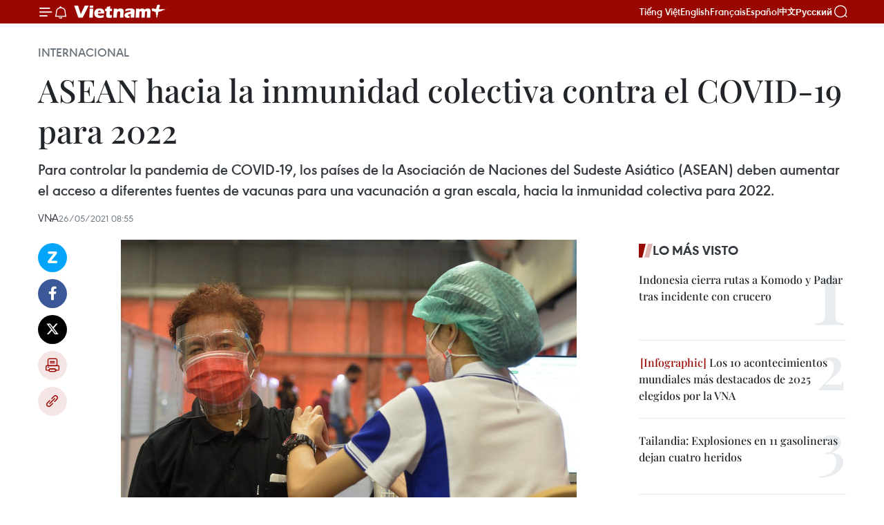

--- FILE ---
content_type: text/html;charset=utf-8
request_url: https://es.vietnamplus.vn/asean-hacia-la-inmunidad-colectiva-contra-el-covid-19-para-2022-post136473.vnp
body_size: 24067
content:
<!DOCTYPE html> <html lang="es" class="es"> <head> <title>ASEAN hacia la inmunidad colectiva contra el COVID-19 para 2022 | Vietnam+ (VietnamPlus)</title> <meta name="description" content="Para controlar la pandemia de COVID-19, los países de la Asociación de Naciones del Sudeste Asiático (ASEAN) deben aumentar el acceso a diferentes fuentes de vacunas para una vacunación a gran escala, hacia la inmunidad colectiva para 2022."/> <meta name="keywords" content="ASEAN, COVID-19, inmunidad colectiva "/> <meta name="news_keywords" content="ASEAN, COVID-19, inmunidad colectiva "/> <meta http-equiv="Content-Type" content="text/html; charset=utf-8" /> <meta http-equiv="X-UA-Compatible" content="IE=edge"/> <meta http-equiv="refresh" content="1800" /> <meta name="revisit-after" content="1 days" /> <meta name="viewport" content="width=device-width, initial-scale=1"> <meta http-equiv="content-language" content="vi" /> <meta name="format-detection" content="telephone=no"/> <meta name="format-detection" content="address=no"/> <meta name="apple-mobile-web-app-capable" content="yes"> <meta name="apple-mobile-web-app-status-bar-style" content="black"> <meta name="apple-mobile-web-app-title" content="Vietnam+ (VietnamPlus)"/> <meta name="referrer" content="no-referrer-when-downgrade"/> <link rel="shortcut icon" href="https://media.vietnamplus.vn/assets/web/styles/img/favicon.ico" type="image/x-icon" /> <link rel="preconnect" href="https://media.vietnamplus.vn"/> <link rel="dns-prefetch" href="https://media.vietnamplus.vn"/> <link rel="preconnect" href="//www.google-analytics.com" /> <link rel="preconnect" href="//www.googletagmanager.com" /> <link rel="preconnect" href="//stc.za.zaloapp.com" /> <link rel="preconnect" href="//fonts.googleapis.com" /> <link rel="preconnect" href="//pagead2.googlesyndication.com"/> <link rel="preconnect" href="//tpc.googlesyndication.com"/> <link rel="preconnect" href="//securepubads.g.doubleclick.net"/> <link rel="preconnect" href="//accounts.google.com"/> <link rel="preconnect" href="//adservice.google.com"/> <link rel="preconnect" href="//adservice.google.com.vn"/> <link rel="preconnect" href="//www.googletagservices.com"/> <link rel="preconnect" href="//partner.googleadservices.com"/> <link rel="preconnect" href="//tpc.googlesyndication.com"/> <link rel="preconnect" href="//za.zdn.vn"/> <link rel="preconnect" href="//sp.zalo.me"/> <link rel="preconnect" href="//connect.facebook.net"/> <link rel="preconnect" href="//www.facebook.com"/> <link rel="dns-prefetch" href="//www.google-analytics.com" /> <link rel="dns-prefetch" href="//www.googletagmanager.com" /> <link rel="dns-prefetch" href="//stc.za.zaloapp.com" /> <link rel="dns-prefetch" href="//fonts.googleapis.com" /> <link rel="dns-prefetch" href="//pagead2.googlesyndication.com"/> <link rel="dns-prefetch" href="//tpc.googlesyndication.com"/> <link rel="dns-prefetch" href="//securepubads.g.doubleclick.net"/> <link rel="dns-prefetch" href="//accounts.google.com"/> <link rel="dns-prefetch" href="//adservice.google.com"/> <link rel="dns-prefetch" href="//adservice.google.com.vn"/> <link rel="dns-prefetch" href="//www.googletagservices.com"/> <link rel="dns-prefetch" href="//partner.googleadservices.com"/> <link rel="dns-prefetch" href="//tpc.googlesyndication.com"/> <link rel="dns-prefetch" href="//za.zdn.vn"/> <link rel="dns-prefetch" href="//sp.zalo.me"/> <link rel="dns-prefetch" href="//connect.facebook.net"/> <link rel="dns-prefetch" href="//www.facebook.com"/> <link rel="dns-prefetch" href="//graph.facebook.com"/> <link rel="dns-prefetch" href="//static.xx.fbcdn.net"/> <link rel="dns-prefetch" href="//staticxx.facebook.com"/> <script> var cmsConfig = { domainDesktop: 'https://es.vietnamplus.vn', domainMobile: 'https://es.vietnamplus.vn', domainApi: 'https://es-api.vietnamplus.vn', domainStatic: 'https://media.vietnamplus.vn', domainLog: 'https://es-log.vietnamplus.vn', googleAnalytics: 'G\-TGHDMM2RPP', siteId: 0, pageType: 1, objectId: 136473, adsZone: 364, allowAds: true, adsLazy: true, antiAdblock: true, }; if (window.location.protocol !== 'https:' && window.location.hostname.indexOf('vietnamplus.vn') !== -1) { window.location = 'https://' + window.location.hostname + window.location.pathname + window.location.hash; } var USER_AGENT=window.navigator&&(window.navigator.userAgent||window.navigator.vendor)||window.opera||"",IS_MOBILE=/Android|webOS|iPhone|iPod|BlackBerry|Windows Phone|IEMobile|Mobile Safari|Opera Mini/i.test(USER_AGENT),IS_REDIRECT=!1;function setCookie(e,o,i){var n=new Date,i=(n.setTime(n.getTime()+24*i*60*60*1e3),"expires="+n.toUTCString());document.cookie=e+"="+o+"; "+i+";path=/;"}function getCookie(e){var o=document.cookie.indexOf(e+"="),i=o+e.length+1;return!o&&e!==document.cookie.substring(0,e.length)||-1===o?null:(-1===(e=document.cookie.indexOf(";",i))&&(e=document.cookie.length),unescape(document.cookie.substring(i,e)))}IS_MOBILE&&getCookie("isDesktop")&&(setCookie("isDesktop",1,-1),window.location=window.location.pathname.replace(".amp", ".vnp")+window.location.search,IS_REDIRECT=!0); </script> <script> if(USER_AGENT && USER_AGENT.indexOf("facebot") <= 0 && USER_AGENT.indexOf("facebookexternalhit") <= 0) { var query = ''; var hash = ''; if (window.location.search) query = window.location.search; if (window.location.hash) hash = window.location.hash; var canonicalUrl = 'https://es.vietnamplus.vn/asean-hacia-la-inmunidad-colectiva-contra-el-covid-19-para-2022-post136473.vnp' + query + hash ; var curUrl = decodeURIComponent(window.location.href); if(!location.port && canonicalUrl.startsWith("http") && curUrl != canonicalUrl){ window.location.replace(canonicalUrl); } } </script> <meta property="fb:pages" content="120834779440" /> <meta property="fb:app_id" content="1960985707489919" /> <meta name="author" content="Vietnam+ (VietnamPlus)" /> <meta name="copyright" content="Copyright © 2026 by Vietnam+ (VietnamPlus)" /> <meta name="RATING" content="GENERAL" /> <meta name="GENERATOR" content="Vietnam+ (VietnamPlus)" /> <meta content="Vietnam+ (VietnamPlus)" itemprop="sourceOrganization" name="source"/> <meta content="news" itemprop="genre" name="medium"/> <meta name="robots" content="noarchive, max-image-preview:large, index, follow" /> <meta name="GOOGLEBOT" content="noarchive, max-image-preview:large, index, follow" /> <link rel="canonical" href="https://es.vietnamplus.vn/asean-hacia-la-inmunidad-colectiva-contra-el-covid-19-para-2022-post136473.vnp" /> <meta property="og:site_name" content="Vietnam+ (VietnamPlus)"/> <meta property="og:rich_attachment" content="true"/> <meta property="og:type" content="article"/> <meta property="og:url" content="https://es.vietnamplus.vn/asean-hacia-la-inmunidad-colectiva-contra-el-covid-19-para-2022-post136473.vnp"/> <meta property="og:image" content="https://mediaes.vietnamplus.vn/images/[base64]/vna_potal_covid19_thai_lan_ghi_nhan_so_ca_tu_vong_trong_ngay_cao_nhat_tu_truoc_den_nay_5462889.jpg.webp"/> <meta property="og:image:width" content="1200"/> <meta property="og:image:height" content="630"/> <meta property="og:title" content="ASEAN hacia la inmunidad colectiva contra el COVID-19 para 2022"/> <meta property="og:description" content="Para controlar la pandemia de COVID-19, los países de la Asociación de Naciones del Sudeste Asiático (ASEAN) deben aumentar el acceso a diferentes fuentes de vacunas para una vacunación a gran escala, hacia la inmunidad colectiva para 2022."/> <meta name="twitter:card" value="summary"/> <meta name="twitter:url" content="https://es.vietnamplus.vn/asean-hacia-la-inmunidad-colectiva-contra-el-covid-19-para-2022-post136473.vnp"/> <meta name="twitter:title" content="ASEAN hacia la inmunidad colectiva contra el COVID-19 para 2022"/> <meta name="twitter:description" content="Para controlar la pandemia de COVID-19, los países de la Asociación de Naciones del Sudeste Asiático (ASEAN) deben aumentar el acceso a diferentes fuentes de vacunas para una vacunación a gran escala, hacia la inmunidad colectiva para 2022."/> <meta name="twitter:image" content="https://mediaes.vietnamplus.vn/images/[base64]/vna_potal_covid19_thai_lan_ghi_nhan_so_ca_tu_vong_trong_ngay_cao_nhat_tu_truoc_den_nay_5462889.jpg.webp"/> <meta name="twitter:site" content="@Vietnam+ (VietnamPlus)"/> <meta name="twitter:creator" content="@Vietnam+ (VietnamPlus)"/> <meta property="article:publisher" content="https://www.facebook.com/VietnamPlus" /> <meta property="article:tag" content="ASEAN, COVID-19, inmunidad colectiva "/> <meta property="article:section" content="Internacional" /> <meta property="article:published_time" content="2021-05-26T15:55:00+0700"/> <meta property="article:modified_time" content="2021-05-26T16:00:53+0700"/> <script type="application/ld+json"> { "@context": "http://schema.org", "@type": "Organization", "name": "Vietnam+ (VietnamPlus)", "url": "https://es.vietnamplus.vn", "logo": "https://media.vietnamplus.vn/assets/web/styles/img/logo.png", "foundingDate": "2008", "founders": [ { "@type": "Person", "name": "Thông tấn xã Việt Nam (TTXVN)" } ], "address": [ { "@type": "PostalAddress", "streetAddress": "Số 05 Lý Thường Kiệt - Hà Nội - Việt Nam", "addressLocality": "Hà Nội City", "addressRegion": "Northeast", "postalCode": "100000", "addressCountry": "VNM" } ], "contactPoint": [ { "@type": "ContactPoint", "telephone": "+84-243-941-1349", "contactType": "customer service" }, { "@type": "ContactPoint", "telephone": "+84-243-941-1348", "contactType": "customer service" } ], "sameAs": [ "https://www.facebook.com/VietnamPlus", "https://www.tiktok.com/@vietnamplus", "https://twitter.com/vietnamplus", "https://www.youtube.com/c/BaoVietnamPlus" ] } </script> <script type="application/ld+json"> { "@context" : "https://schema.org", "@type" : "WebSite", "name": "Vietnam+ (VietnamPlus)", "url": "https://es.vietnamplus.vn", "alternateName" : "Báo điện tử VIETNAMPLUS, Cơ quan của Thông tấn xã Việt Nam (TTXVN)", "potentialAction": { "@type": "SearchAction", "target": { "@type": "EntryPoint", "urlTemplate": "https://es.vietnamplus.vn/search/?q={search_term_string}" }, "query-input": "required name=search_term_string" } } </script> <script type="application/ld+json"> { "@context":"http://schema.org", "@type":"BreadcrumbList", "itemListElement":[ { "@type":"ListItem", "position":1, "item":{ "@id":"https://es.vietnamplus.vn/internacional/", "name":"Internacional" } } ] } </script> <script type="application/ld+json"> { "@context": "http://schema.org", "@type": "NewsArticle", "mainEntityOfPage":{ "@type":"WebPage", "@id":"https://es.vietnamplus.vn/asean-hacia-la-inmunidad-colectiva-contra-el-covid-19-para-2022-post136473.vnp" }, "headline": "ASEAN hacia la inmunidad colectiva contra el COVID-19 para 2022", "description": "Para controlar la pandemia de COVID-19, los países de la Asociación de Naciones del Sudeste Asiático (ASEAN) deben aumentar el acceso a diferentes fuentes de vacunas para una vacunación a gran escala, hacia la inmunidad colectiva para 2022.", "image": { "@type": "ImageObject", "url": "https://mediaes.vietnamplus.vn/images/[base64]/vna_potal_covid19_thai_lan_ghi_nhan_so_ca_tu_vong_trong_ngay_cao_nhat_tu_truoc_den_nay_5462889.jpg.webp", "width" : 1200, "height" : 675 }, "datePublished": "2021-05-26T15:55:00+0700", "dateModified": "2021-05-26T16:00:53+0700", "author": { "@type": "Person", "name": "VNA" }, "publisher": { "@type": "Organization", "name": "Vietnam+ (VietnamPlus)", "logo": { "@type": "ImageObject", "url": "https://media.vietnamplus.vn/assets/web/styles/img/logo.png" } } } </script> <link rel="preload" href="https://media.vietnamplus.vn/assets/web/styles/css/main.min-1.0.14.css" as="style"> <link rel="preload" href="https://media.vietnamplus.vn/assets/web/js/main.min-1.0.33.js" as="script"> <link rel="preload" href="https://media.vietnamplus.vn/assets/web/js/detail.min-1.0.15.js" as="script"> <link rel="preload" href="https://common.mcms.one/assets/styles/css/vietnamplus-1.0.0.css" as="style"> <link rel="stylesheet" href="https://common.mcms.one/assets/styles/css/vietnamplus-1.0.0.css"> <link id="cms-style" rel="stylesheet" href="https://media.vietnamplus.vn/assets/web/styles/css/main.min-1.0.14.css"> <script type="text/javascript"> var _metaOgUrl = 'https://es.vietnamplus.vn/asean-hacia-la-inmunidad-colectiva-contra-el-covid-19-para-2022-post136473.vnp'; var page_title = document.title; var tracked_url = window.location.pathname + window.location.search + window.location.hash; var cate_path = 'internacional'; if (cate_path.length > 0) { tracked_url = "/" + cate_path + tracked_url; } </script> <script async="" src="https://www.googletagmanager.com/gtag/js?id=G-TGHDMM2RPP"></script> <script> window.dataLayer = window.dataLayer || []; function gtag(){dataLayer.push(arguments);} gtag('js', new Date()); gtag('config', 'G-TGHDMM2RPP', {page_path: tracked_url}); </script> <script>window.dataLayer = window.dataLayer || [];dataLayer.push({'pageCategory': '/internacional'});</script> <script> window.dataLayer = window.dataLayer || []; dataLayer.push({ 'event': 'Pageview', 'articleId': '136473', 'articleTitle': 'ASEAN hacia la inmunidad colectiva contra el COVID-19 para 2022', 'articleCategory': 'Internacional', 'articleAlowAds': true, 'articleAuthor': 'VNA', 'articleType': 'detail', 'articleTags': 'ASEAN, COVID-19, inmunidad colectiva ', 'articlePublishDate': '2021-05-26T15:55:00+0700', 'articleThumbnail': 'https://mediaes.vietnamplus.vn/images/[base64]/vna_potal_covid19_thai_lan_ghi_nhan_so_ca_tu_vong_trong_ngay_cao_nhat_tu_truoc_den_nay_5462889.jpg.webp', 'articleShortUrl': 'https://es.vietnamplus.vn/asean-hacia-la-inmunidad-colectiva-contra-el-covid-19-para-2022-post136473.vnp', 'articleFullUrl': 'https://es.vietnamplus.vn/asean-hacia-la-inmunidad-colectiva-contra-el-covid-19-para-2022-post136473.vnp', }); </script> <script> window.dataLayer = window.dataLayer || []; dataLayer.push({'articleAuthor': 'VNA', 'articleAuthorID': '0'}); </script> <script type='text/javascript'> gtag('event', 'article_page',{ 'articleId': '136473', 'articleTitle': 'ASEAN hacia la inmunidad colectiva contra el COVID-19 para 2022', 'articleCategory': 'Internacional', 'articleAlowAds': true, 'articleAuthor': 'VNA', 'articleType': 'detail', 'articleTags': 'ASEAN, COVID-19, inmunidad colectiva ', 'articlePublishDate': '2021-05-26T15:55:00+0700', 'articleThumbnail': 'https://mediaes.vietnamplus.vn/images/[base64]/vna_potal_covid19_thai_lan_ghi_nhan_so_ca_tu_vong_trong_ngay_cao_nhat_tu_truoc_den_nay_5462889.jpg.webp', 'articleShortUrl': 'https://es.vietnamplus.vn/asean-hacia-la-inmunidad-colectiva-contra-el-covid-19-para-2022-post136473.vnp', 'articleFullUrl': 'https://es.vietnamplus.vn/asean-hacia-la-inmunidad-colectiva-contra-el-covid-19-para-2022-post136473.vnp', }); </script> <script>(function(w,d,s,l,i){w[l]=w[l]||[];w[l].push({'gtm.start': new Date().getTime(),event:'gtm.js'});var f=d.getElementsByTagName(s)[0], j=d.createElement(s),dl=l!='dataLayer'?'&l='+l:'';j.async=true;j.src= 'https://www.googletagmanager.com/gtm.js?id='+i+dl;f.parentNode.insertBefore(j,f); })(window,document,'script','dataLayer','GTM-5WM58F3N');</script> <script type="text/javascript"> !function(){"use strict";function e(e){var t=!(arguments.length>1&&void 0!==arguments[1])||arguments[1],c=document.createElement("script");c.src=e,t?c.type="module":(c.async=!0,c.type="text/javascript",c.setAttribute("nomodule",""));var n=document.getElementsByTagName("script")[0];n.parentNode.insertBefore(c,n)}!function(t,c){!function(t,c,n){var a,o,r;n.accountId=c,null!==(a=t.marfeel)&&void 0!==a||(t.marfeel={}),null!==(o=(r=t.marfeel).cmd)&&void 0!==o||(r.cmd=[]),t.marfeel.config=n;var i="https://sdk.mrf.io/statics";e("".concat(i,"/marfeel-sdk.js?id=").concat(c),!0),e("".concat(i,"/marfeel-sdk.es5.js?id=").concat(c),!1)}(t,c,arguments.length>2&&void 0!==arguments[2]?arguments[2]:{})}(window,2272,{} )}(); </script> <script async src="https://sp.zalo.me/plugins/sdk.js"></script> </head> <body class="detail-page"> <div id="sdaWeb_SdaMasthead" class="rennab rennab-top" data-platform="1" data-position="Web_SdaMasthead"> </div> <header class=" site-header"> <div class="sticky"> <div class="container"> <i class="ic-menu"></i> <i class="ic-bell"></i> <div id="header-news" class="pick-news hidden" data-source="header-latest-news"></div> <a class="small-logo" href="/" title="Vietnam+ (VietnamPlus)">Vietnam+ (VietnamPlus)</a> <ul class="menu"> <li> <a href="https://www.vietnamplus.vn" title="Tiếng Việt" target="_blank">Tiếng Việt</a> </li> <li> <a href="https://en.vietnamplus.vn" title="English" target="_blank" rel="nofollow">English</a> </li> <li> <a href="https://fr.vietnamplus.vn" title="Français" target="_blank" rel="nofollow">Français</a> </li> <li> <a href="https://es.vietnamplus.vn" title="Español" target="_blank" rel="nofollow">Español</a> </li> <li> <a href="https://zh.vietnamplus.vn" title="中文" target="_blank" rel="nofollow">中文</a> </li> <li> <a href="https://ru.vietnamplus.vn" title="Русский" target="_blank" rel="nofollow">Русский</a> </li> </ul> <div class="search-wrapper"> <i class="ic-search"></i> <input type="text" class="search txtsearch" placeholder="Palabra clave"> </div> </div> </div> </header> <div class="site-body"> <div id="sdaWeb_SdaBackground" class="rennab " data-platform="1" data-position="Web_SdaBackground"> </div> <div class="container"> <div class="breadcrumb breadcrumb-detail"> <h2 class="main"> <a href="https://es.vietnamplus.vn/internacional/" title="Internacional" class="active">Internacional</a> </h2> </div> <div id="sdaWeb_SdaTop" class="rennab " data-platform="1" data-position="Web_SdaTop"> </div> <div class="article"> <h1 class="article__title cms-title "> ASEAN hacia la inmunidad colectiva contra el COVID-19 para 2022 </h1> <div class="article__sapo cms-desc"> Para controlar la pandemia de COVID-19, los países de la Asociación de Naciones del Sudeste Asiático (ASEAN) deben aumentar el acceso a diferentes fuentes de vacunas para una vacunación a gran escala, hacia la inmunidad colectiva para 2022. </div> <div id="sdaWeb_SdaArticleAfterSapo" class="rennab " data-platform="1" data-position="Web_SdaArticleAfterSapo"> </div> <div class="article__meta"> <span class="author cms-author">VNA</span> <time class="time" datetime="2021-05-26T15:55:00+0700" data-time="1622019300" data-friendly="false">miércoles, mayo 26, 2021 15:55</time> <meta class="cms-date" itemprop="datePublished" content="2021-05-26T15:55:00+0700"> </div> <div class="col"> <div class="main-col content-col"> <div class="article__body zce-content-body cms-body" itemprop="articleBody"> <div class="social-pin sticky article__social"> <a href="javascript:void(0);" class="zl zalo-share-button" title="Zalo" data-href="https://es.vietnamplus.vn/asean-hacia-la-inmunidad-colectiva-contra-el-covid-19-para-2022-post136473.vnp" data-oaid="4486284411240520426" data-layout="1" data-color="blue" data-customize="true">Zalo</a> <a href="javascript:void(0);" class="item fb" data-href="https://es.vietnamplus.vn/asean-hacia-la-inmunidad-colectiva-contra-el-covid-19-para-2022-post136473.vnp" data-rel="facebook" title="Facebook">Facebook</a> <a href="javascript:void(0);" class="item tw" data-href="https://es.vietnamplus.vn/asean-hacia-la-inmunidad-colectiva-contra-el-covid-19-para-2022-post136473.vnp" data-rel="twitter" title="Twitter">Twitter</a> <a href="javascript:void(0);" class="bookmark sendbookmark hidden" onclick="ME.sendBookmark(this, 136473);" data-id="136473" title="Marcador">Marcador</a> <a href="javascript:void(0);" class="print sendprint" title="Print" data-href="/print-136473.html">Imprimir</a> <a href="javascript:void(0);" class="item link" data-href="https://es.vietnamplus.vn/asean-hacia-la-inmunidad-colectiva-contra-el-covid-19-para-2022-post136473.vnp" data-rel="copy" title="Copy link">Copy link</a> </div> <div class="ExternalClassE2ED7DF24B1C4D7BA45BAEC04499262A"> <div class="article-photo"> <a href="/Uploaded_ES/sxtt/2021_05_26/vna_potal_covid19_thai_lan_ghi_nhan_so_ca_tu_vong_trong_ngay_cao_nhat_tu_truoc_den_nay_5462889.jpg" rel="nofollow" target="_blank"><img alt="ASEAN hacia la inmunidad colectiva contra el COVID-19 para 2022 ảnh 1" src="[data-uri]" class="lazyload cms-photo" data-large-src="https://mediaes.vietnamplus.vn/images/[base64]/vna_potal_covid19_thai_lan_ghi_nhan_so_ca_tu_vong_trong_ngay_cao_nhat_tu_truoc_den_nay_5462889.jpg" data-src="https://mediaes.vietnamplus.vn/images/[base64]/vna_potal_covid19_thai_lan_ghi_nhan_so_ca_tu_vong_trong_ngay_cao_nhat_tu_truoc_den_nay_5462889.jpg" title="ASEAN hacia la inmunidad colectiva contra el COVID-19 para 2022 ảnh 1"></a><span>El personal médico administra la vacuna contra el COVID-19 a pobladores en Bangkok, Tailandia (Fuente: Xinhua/VNA) </span> </div> <p>Hanoi (VNA) - Para controlar la pandemia de COVID-19, los países de la Asociaciónde Naciones del Sudeste Asiático (ASEAN) deben aumentar el acceso a diferentesfuentes de vacunas para una vacunación a gran escala, hacia la inmunidadcolectiva para 2022.</p> <p>Así lo destacaronhoy los expertos vietnamitas e internacionales durante un simposio virtualsobre la lucha antiepidémica en la región, organizado por la Universidad deCiencias Sociales y Humanidades de la Universidad Nacional de Vietnam, encolaboración con la organización alemana Konrad Adenauer Stiftung.</p> <p>Durante elevento, los delegados analizaron los diferentes impactos del COVID-19 en lospaíses del Sudeste Asiático y discutieron las medidas para enfrentar lapandemia en cada nación y la cooperación intrarregional en respuesta a ese mal.</p> <p>En talsentido, sugirieron políticas para responder a la pandemia en la región, centrándoseen la implementación de paquetes de estímulo económico, el levantamientogradual de las medidas de bloqueo y distanciamiento social y la restauración delas actividades económicas.</p> <p>CaitlinWiesen, representante del Programa de las Naciones Unidas para elDesarrollo (PNUD) en Vietnam, dijo que los países del Sudeste Asiático hanendurecido los controles fronterizos en medio de los complicados desarrollosde la epidemia en la región.</p> <p>Vietnamtiene un plan para establecer un fondo de vacunas por valor de mil millones dedólares, y la Asamblea Nacional también dedicó 500 millones de dólares paraacelerar la compra de vacunas de diferentes fuentes, indicó.</p> <p>Al mismotiempo, señaló, Vietnam aspira a producir sus propias vacunas al registrarsecon la Organización Mundial de la Salud para convertirse en uno de los posiblescentros de producción de esos fármacos a nivel regional.</p> <p>Vietnam esel único país de la ASEAN y uno de los pocos del mundo con un crecimientoeconómico en 2020, pese al impacto del COVID-19, destacó.</p> <p>El profesorasociado y doctor Nguyen Huy Hoang (del Instituto de Estudios del SudesteAsiático) reiteró que el Sudeste Asiático fue una de las primeras regionesafectadas por el COVID-19.</p> <p>Hasta el 24de mayo, dijo, la ASEAN reportó más de 3,8 millones de casos del coronavirus,con casi 76 mil muertes.</p> <p>Laseconomías de los países de la región se vieron gravemente afectadas. La rápidapropagación de COVID-19 resultó en la ruptura de las cadenas de suministro y lalimitación de los viajes, las actividades del comercio y la inversión.</p> <p>En esecontexto, indicó, las agencias de respuesta de emergencia y salud pública de laASEAN actuaron rápidamente al compartir información y las medidas necesarias encada reunión a nivel regional sobre la pandemia de COVID-19.</p> <p>Los líderesde la ASEAN propusieron reasignar los recursos disponibles para combatir laepidemia y establecer un Fondo de Respuesta regional para el COVID-19./.</p>
</div> <div class="article__author cms-author">VNA</div> <div id="sdaWeb_SdaArticleAfterBody" class="rennab " data-platform="1" data-position="Web_SdaArticleAfterBody"> </div> </div> <div class="article__tag"> <a class="active" href="https://es.vietnamplus.vn/tag/asean-tag110.vnp" title="ASEAN">#ASEAN</a> <a class="active" href="https://es.vietnamplus.vn/tag/covid-19-tag11.vnp" title="COVID-19">#COVID-19</a> <a class="" href="https://es.vietnamplus.vn/tag.vnp?q=inmunidad colectiva " title="inmunidad colectiva ">#inmunidad colectiva </a> </div> <div id="sdaWeb_SdaArticleAfterTag" class="rennab " data-platform="1" data-position="Web_SdaArticleAfterTag"> </div> <div class="wrap-social"> <div class="social-pin article__social"> <a href="javascript:void(0);" class="zl zalo-share-button" title="Zalo" data-href="https://es.vietnamplus.vn/asean-hacia-la-inmunidad-colectiva-contra-el-covid-19-para-2022-post136473.vnp" data-oaid="4486284411240520426" data-layout="1" data-color="blue" data-customize="true">Zalo</a> <a href="javascript:void(0);" class="item fb" data-href="https://es.vietnamplus.vn/asean-hacia-la-inmunidad-colectiva-contra-el-covid-19-para-2022-post136473.vnp" data-rel="facebook" title="Facebook">Facebook</a> <a href="javascript:void(0);" class="item tw" data-href="https://es.vietnamplus.vn/asean-hacia-la-inmunidad-colectiva-contra-el-covid-19-para-2022-post136473.vnp" data-rel="twitter" title="Twitter">Twitter</a> <a href="javascript:void(0);" class="bookmark sendbookmark hidden" onclick="ME.sendBookmark(this, 136473);" data-id="136473" title="Marcador">Marcador</a> <a href="javascript:void(0);" class="print sendprint" title="Print" data-href="/print-136473.html">Imprimir</a> <a href="javascript:void(0);" class="item link" data-href="https://es.vietnamplus.vn/asean-hacia-la-inmunidad-colectiva-contra-el-covid-19-para-2022-post136473.vnp" data-rel="copy" title="Copy link">Copy link</a> </div> <a href="https://news.google.com/publications/CAAqBwgKMN-18wowlLWFAw?hl=vi&gl=VN&ceid=VN%3Avi" class="google-news" target="_blank" title="Google News">Seguir VietnamPlus</a> </div> <div id="sdaWeb_SdaArticleAfterBody1" class="rennab " data-platform="1" data-position="Web_SdaArticleAfterBody1"> </div> <div id="sdaWeb_SdaArticleAfterBody2" class="rennab " data-platform="1" data-position="Web_SdaArticleAfterBody2"> </div> <div class="box-related-news"> <h3 class="box-heading"> <span class="title">Noticias relacionadas</span> </h3> <div class="box-content" data-source="related-news"> <article class="story"> <figure class="story__thumb"> <a class="cms-link" href="https://es.vietnamplus.vn/asean-enfrentara-tres-desafios-a-corto-y-mediano-plazo-pos-covid-19-post134744.vnp" title="ASEAN enfrentará tres desafíos a corto y mediano plazo pos-COVID-19"> <img class="lazyload" src="[data-uri]" data-src="https://mediaes.vietnamplus.vn/images/6390d615b15736561a31a6e36ad5a3a6c144c8130b1bb4474a2d8ed6fad28b2206f7fa19368827af444626810dae80a1112dd673da9b90073c47d44e90b4704d8f974f30f7048d7713842135dbb2794a/ASEAN_20210408162149_aseanorg_.jpg.webp" data-srcset="https://mediaes.vietnamplus.vn/images/6390d615b15736561a31a6e36ad5a3a6c144c8130b1bb4474a2d8ed6fad28b2206f7fa19368827af444626810dae80a1112dd673da9b90073c47d44e90b4704d8f974f30f7048d7713842135dbb2794a/ASEAN_20210408162149_aseanorg_.jpg.webp 1x, https://mediaes.vietnamplus.vn/images/e526e0699c36f56085ab6689859b0db5c144c8130b1bb4474a2d8ed6fad28b2206f7fa19368827af444626810dae80a1112dd673da9b90073c47d44e90b4704d8f974f30f7048d7713842135dbb2794a/ASEAN_20210408162149_aseanorg_.jpg.webp 2x" alt="ASEAN enfrentará tres desafíos a corto y mediano plazo pos-COVID-19"> <noscript><img src="https://mediaes.vietnamplus.vn/images/6390d615b15736561a31a6e36ad5a3a6c144c8130b1bb4474a2d8ed6fad28b2206f7fa19368827af444626810dae80a1112dd673da9b90073c47d44e90b4704d8f974f30f7048d7713842135dbb2794a/ASEAN_20210408162149_aseanorg_.jpg.webp" srcset="https://mediaes.vietnamplus.vn/images/6390d615b15736561a31a6e36ad5a3a6c144c8130b1bb4474a2d8ed6fad28b2206f7fa19368827af444626810dae80a1112dd673da9b90073c47d44e90b4704d8f974f30f7048d7713842135dbb2794a/ASEAN_20210408162149_aseanorg_.jpg.webp 1x, https://mediaes.vietnamplus.vn/images/e526e0699c36f56085ab6689859b0db5c144c8130b1bb4474a2d8ed6fad28b2206f7fa19368827af444626810dae80a1112dd673da9b90073c47d44e90b4704d8f974f30f7048d7713842135dbb2794a/ASEAN_20210408162149_aseanorg_.jpg.webp 2x" alt="ASEAN enfrentará tres desafíos a corto y mediano plazo pos-COVID-19" class="image-fallback"></noscript> </a> </figure> <h2 class="story__heading" data-tracking="134744"> <a class=" cms-link" href="https://es.vietnamplus.vn/asean-enfrentara-tres-desafios-a-corto-y-mediano-plazo-pos-covid-19-post134744.vnp" title="ASEAN enfrentará tres desafíos a corto y mediano plazo pos-COVID-19"> ASEAN enfrentará tres desafíos a corto y mediano plazo pos-COVID-19 </a> </h2> <time class="time" datetime="2021-04-09T10:59:00+0700" data-time="1617940740"> 09/04/2021 10:59 </time> <div class="story__summary story__shorten"> El suministro de vacunas, la confianza en esos productos y una “estrategia ante variantes del virus” son tres desafíos que la ASEAN tendrá que manejar a corto y mediano plazo, según el especialista independiente en políticas de salud, Khor Swee Kheng. </div> </article> <article class="story"> <figure class="story__thumb"> <a class="cms-link" href="https://es.vietnamplus.vn/ue-apoya-a-paises-sudesteasiaticos-en-superacion-de-crisis-de-covid-19-post135176.vnp" title="UE apoya a países sudesteasiáticos en superación de crisis de COVID-19 "> <img class="lazyload" src="[data-uri]" data-src="https://mediaes.vietnamplus.vn/images/6390d615b15736561a31a6e36ad5a3a6c144c8130b1bb4474a2d8ed6fad28b22ea8accd0bd27474eb70066909c75cae2376f9ead7e2f4667166d8f98b8e681e2/eu.jpg.webp" data-srcset="https://mediaes.vietnamplus.vn/images/6390d615b15736561a31a6e36ad5a3a6c144c8130b1bb4474a2d8ed6fad28b22ea8accd0bd27474eb70066909c75cae2376f9ead7e2f4667166d8f98b8e681e2/eu.jpg.webp 1x, https://mediaes.vietnamplus.vn/images/e526e0699c36f56085ab6689859b0db5c144c8130b1bb4474a2d8ed6fad28b22ea8accd0bd27474eb70066909c75cae2376f9ead7e2f4667166d8f98b8e681e2/eu.jpg.webp 2x" alt="UE apoya a países sudesteasiáticos en superación de crisis de COVID-19 "> <noscript><img src="https://mediaes.vietnamplus.vn/images/6390d615b15736561a31a6e36ad5a3a6c144c8130b1bb4474a2d8ed6fad28b22ea8accd0bd27474eb70066909c75cae2376f9ead7e2f4667166d8f98b8e681e2/eu.jpg.webp" srcset="https://mediaes.vietnamplus.vn/images/6390d615b15736561a31a6e36ad5a3a6c144c8130b1bb4474a2d8ed6fad28b22ea8accd0bd27474eb70066909c75cae2376f9ead7e2f4667166d8f98b8e681e2/eu.jpg.webp 1x, https://mediaes.vietnamplus.vn/images/e526e0699c36f56085ab6689859b0db5c144c8130b1bb4474a2d8ed6fad28b22ea8accd0bd27474eb70066909c75cae2376f9ead7e2f4667166d8f98b8e681e2/eu.jpg.webp 2x" alt="UE apoya a países sudesteasiáticos en superación de crisis de COVID-19 " class="image-fallback"></noscript> </a> </figure> <h2 class="story__heading" data-tracking="135176"> <a class=" cms-link" href="https://es.vietnamplus.vn/ue-apoya-a-paises-sudesteasiaticos-en-superacion-de-crisis-de-covid-19-post135176.vnp" title="UE apoya a países sudesteasiáticos en superación de crisis de COVID-19 "> UE apoya a países sudesteasiáticos en superación de crisis de COVID-19 </a> </h2> <time class="time" datetime="2021-04-21T15:49:00+0700" data-time="1618994940"> 21/04/2021 15:49 </time> <div class="story__summary story__shorten"> La Unión Europea (UE) y sus países miembros se comprometieron a dedicar más de 800 millones de euros al programa Team Europe para apoyar a los países miembros de la Asociación de Naciones del Sudeste Asiático (ASEAN) en la respuesta a la pandemia de COVID-19, así como a sus efectos en la economía. </div> </article> <article class="story"> <figure class="story__thumb"> <a class="cms-link" href="https://es.vietnamplus.vn/asean-y-sus-socios-confian-en-rapida-recuperacion-economica-gracias-a-vacunas-anticovid-19-post135575.vnp" title="ASEAN y sus socios confían en rápida recuperación económica gracias a vacunas antiCOVID-19"> <img class="lazyload" src="[data-uri]" data-src="https://mediaes.vietnamplus.vn/images/6390d615b15736561a31a6e36ad5a3a6c144c8130b1bb4474a2d8ed6fad28b22f0709b03e2c54a03d1cdff2ae0f7d4f7dbf4f76d0fec49e9f83a3613c76bbde5/123.jpg.webp" data-srcset="https://mediaes.vietnamplus.vn/images/6390d615b15736561a31a6e36ad5a3a6c144c8130b1bb4474a2d8ed6fad28b22f0709b03e2c54a03d1cdff2ae0f7d4f7dbf4f76d0fec49e9f83a3613c76bbde5/123.jpg.webp 1x, https://mediaes.vietnamplus.vn/images/e526e0699c36f56085ab6689859b0db5c144c8130b1bb4474a2d8ed6fad28b22f0709b03e2c54a03d1cdff2ae0f7d4f7dbf4f76d0fec49e9f83a3613c76bbde5/123.jpg.webp 2x" alt="ASEAN y sus socios confían en rápida recuperación económica gracias a vacunas antiCOVID-19"> <noscript><img src="https://mediaes.vietnamplus.vn/images/6390d615b15736561a31a6e36ad5a3a6c144c8130b1bb4474a2d8ed6fad28b22f0709b03e2c54a03d1cdff2ae0f7d4f7dbf4f76d0fec49e9f83a3613c76bbde5/123.jpg.webp" srcset="https://mediaes.vietnamplus.vn/images/6390d615b15736561a31a6e36ad5a3a6c144c8130b1bb4474a2d8ed6fad28b22f0709b03e2c54a03d1cdff2ae0f7d4f7dbf4f76d0fec49e9f83a3613c76bbde5/123.jpg.webp 1x, https://mediaes.vietnamplus.vn/images/e526e0699c36f56085ab6689859b0db5c144c8130b1bb4474a2d8ed6fad28b22f0709b03e2c54a03d1cdff2ae0f7d4f7dbf4f76d0fec49e9f83a3613c76bbde5/123.jpg.webp 2x" alt="ASEAN y sus socios confían en rápida recuperación económica gracias a vacunas antiCOVID-19" class="image-fallback"></noscript> </a> </figure> <h2 class="story__heading" data-tracking="135575"> <a class=" cms-link" href="https://es.vietnamplus.vn/asean-y-sus-socios-confian-en-rapida-recuperacion-economica-gracias-a-vacunas-anticovid-19-post135575.vnp" title="ASEAN y sus socios confían en rápida recuperación económica gracias a vacunas antiCOVID-19"> ASEAN y sus socios confían en rápida recuperación económica gracias a vacunas antiCOVID-19 </a> </h2> <time class="time" datetime="2021-05-04T08:47:00+0700" data-time="1620092820"> 04/05/2021 08:47 </time> <div class="story__summary story__shorten"> Las economías asiáticas, golpeadas por la pandemia del COVID-19, se recuperarán este año gracias a la vacunación contra ese mal, afirmaron ministros de Finanzas y gobernadores de los bancos centrales de la Asociación de Naciones del Sudeste Asiático (ASEAN) y sus tres socios (China, Corea del Sur y Japón). </div> </article> </div> </div> <div id="sdaWeb_SdaArticleAfterRelated" class="rennab " data-platform="1" data-position="Web_SdaArticleAfterRelated"> </div> <div class="timeline secondary"> <h3 class="box-heading"> <a href="https://es.vietnamplus.vn/internacional/" title="Internacional" class="title"> Ver más </a> </h3> <div class="box-content content-list" data-source="recommendation-364"> <article class="story" data-id="231522"> <figure class="story__thumb"> <a class="cms-link" href="https://es.vietnamplus.vn/experto-radicado-en-israel-alaba-la-politica-exterior-de-vietnam-post231522.vnp" title="Experto radicado en Israel alaba la política exterior de Vietnam"> <img class="lazyload" src="[data-uri]" data-src="https://mediaes.vietnamplus.vn/images/[base64]/vna-potal-dai-hoi-xiv-cua-dang-viet-nam-khang-dinh-uy-tin-quoc-te-huong-toi-hoa-binh-tai-trung-dong-8544638.jpg.webp" data-srcset="https://mediaes.vietnamplus.vn/images/[base64]/vna-potal-dai-hoi-xiv-cua-dang-viet-nam-khang-dinh-uy-tin-quoc-te-huong-toi-hoa-binh-tai-trung-dong-8544638.jpg.webp 1x, https://mediaes.vietnamplus.vn/images/[base64]/vna-potal-dai-hoi-xiv-cua-dang-viet-nam-khang-dinh-uy-tin-quoc-te-huong-toi-hoa-binh-tai-trung-dong-8544638.jpg.webp 2x" alt="El doctor Khaled Khalifa, presidente del Consejo Árabe de Relaciones Exteriores en Israel. (Foto: VNA)"> <noscript><img src="https://mediaes.vietnamplus.vn/images/[base64]/vna-potal-dai-hoi-xiv-cua-dang-viet-nam-khang-dinh-uy-tin-quoc-te-huong-toi-hoa-binh-tai-trung-dong-8544638.jpg.webp" srcset="https://mediaes.vietnamplus.vn/images/[base64]/vna-potal-dai-hoi-xiv-cua-dang-viet-nam-khang-dinh-uy-tin-quoc-te-huong-toi-hoa-binh-tai-trung-dong-8544638.jpg.webp 1x, https://mediaes.vietnamplus.vn/images/[base64]/vna-potal-dai-hoi-xiv-cua-dang-viet-nam-khang-dinh-uy-tin-quoc-te-huong-toi-hoa-binh-tai-trung-dong-8544638.jpg.webp 2x" alt="El doctor Khaled Khalifa, presidente del Consejo Árabe de Relaciones Exteriores en Israel. (Foto: VNA)" class="image-fallback"></noscript> </a> </figure> <h2 class="story__heading" data-tracking="231522"> <a class=" cms-link" href="https://es.vietnamplus.vn/experto-radicado-en-israel-alaba-la-politica-exterior-de-vietnam-post231522.vnp" title="Experto radicado en Israel alaba la política exterior de Vietnam"> Experto radicado en Israel alaba la política exterior de Vietnam </a> </h2> <time class="time" datetime="2026-01-22T16:49:05+0700" data-time="1769075345"> 22/01/2026 16:49 </time> <div class="story__summary story__shorten"> <p>El experto Khaled Khalifa destaca la política exterior de Vietnam en el XIV Congreso del Partido Comunista de Vietnam, resaltando su enfoque proactivo y su potencial para contribuir a la paz en el Medio Oriente a través de su experiencia en reconstrucción postbélica y diplomacia multilateral.</p> </div> </article> <article class="story" data-id="231492"> <figure class="story__thumb"> <a class="cms-link" href="https://es.vietnamplus.vn/amro-preve-que-vietnam-lidere-el-crecimiento-del-asean3-en-2026-post231492.vnp" title="AMRO prevé que Vietnam lidere el crecimiento del ASEAN+3 en 2026"> <img class="lazyload" src="[data-uri]" data-src="https://mediaes.vietnamplus.vn/images/a1af0e25a1124e034d52602711cf572ef9f5ba404583bb3c7d48f0750b9ab38a029bb3c32bf4e0bc91bfb8cc8b6888eee39a70570a70623b78a970c6cc1d1538/tang-truong.jpg.webp" data-srcset="https://mediaes.vietnamplus.vn/images/a1af0e25a1124e034d52602711cf572ef9f5ba404583bb3c7d48f0750b9ab38a029bb3c32bf4e0bc91bfb8cc8b6888eee39a70570a70623b78a970c6cc1d1538/tang-truong.jpg.webp 1x, https://mediaes.vietnamplus.vn/images/6975f8604fb2a7f29e25e1e8a6482cc7f9f5ba404583bb3c7d48f0750b9ab38a029bb3c32bf4e0bc91bfb8cc8b6888eee39a70570a70623b78a970c6cc1d1538/tang-truong.jpg.webp 2x" alt="Foto ilustrativa (Fuente: VNA)"> <noscript><img src="https://mediaes.vietnamplus.vn/images/a1af0e25a1124e034d52602711cf572ef9f5ba404583bb3c7d48f0750b9ab38a029bb3c32bf4e0bc91bfb8cc8b6888eee39a70570a70623b78a970c6cc1d1538/tang-truong.jpg.webp" srcset="https://mediaes.vietnamplus.vn/images/a1af0e25a1124e034d52602711cf572ef9f5ba404583bb3c7d48f0750b9ab38a029bb3c32bf4e0bc91bfb8cc8b6888eee39a70570a70623b78a970c6cc1d1538/tang-truong.jpg.webp 1x, https://mediaes.vietnamplus.vn/images/6975f8604fb2a7f29e25e1e8a6482cc7f9f5ba404583bb3c7d48f0750b9ab38a029bb3c32bf4e0bc91bfb8cc8b6888eee39a70570a70623b78a970c6cc1d1538/tang-truong.jpg.webp 2x" alt="Foto ilustrativa (Fuente: VNA)" class="image-fallback"></noscript> </a> </figure> <h2 class="story__heading" data-tracking="231492"> <a class=" cms-link" href="https://es.vietnamplus.vn/amro-preve-que-vietnam-lidere-el-crecimiento-del-asean3-en-2026-post231492.vnp" title="AMRO prevé que Vietnam lidere el crecimiento del ASEAN+3 en 2026"> AMRO prevé que Vietnam lidere el crecimiento del ASEAN+3 en 2026 </a> </h2> <time class="time" datetime="2026-01-21T20:02:21+0700" data-time="1769000541"> 21/01/2026 20:02 </time> <div class="story__summary story__shorten"> <p>AMRO proyecta un crecimiento del PIB de Vietnam del 7,6 % en 2026, el más alto del ASEAN+3, impulsado por inversión y exportaciones.</p> </div> </article> <article class="story" data-id="231483"> <figure class="story__thumb"> <a class="cms-link" href="https://es.vietnamplus.vn/medios-internacionales-subrayan-importancia-del-xiv-congreso-en-la-definicion-del-rumbo-de-vietnam-post231483.vnp" title="Medios internacionales subrayan importancia del XIV Congreso en la definición del rumbo de Vietnam"> <img class="lazyload" src="[data-uri]" data-src="https://mediaes.vietnamplus.vn/images/18068d5f4d6550be0e90cb3c306a7c2254371842c58c1bd73eb8878fa94aa32b359555c8143b3a3ccf2d8fd6c969290049b8e7a6a0d5a3dcefaddffa7b3cfd2e/dai-hoi-xiv-cua-dang.jpg.webp" data-srcset="https://mediaes.vietnamplus.vn/images/18068d5f4d6550be0e90cb3c306a7c2254371842c58c1bd73eb8878fa94aa32b359555c8143b3a3ccf2d8fd6c969290049b8e7a6a0d5a3dcefaddffa7b3cfd2e/dai-hoi-xiv-cua-dang.jpg.webp 1x, https://mediaes.vietnamplus.vn/images/5600725eba817801ab1d6c995864846054371842c58c1bd73eb8878fa94aa32b359555c8143b3a3ccf2d8fd6c969290049b8e7a6a0d5a3dcefaddffa7b3cfd2e/dai-hoi-xiv-cua-dang.jpg.webp 2x" alt="Panorama de la inauguración del XIV Congreso Nacional del Partido Comunista de Vietnam. (Fuente: VNA)"> <noscript><img src="https://mediaes.vietnamplus.vn/images/18068d5f4d6550be0e90cb3c306a7c2254371842c58c1bd73eb8878fa94aa32b359555c8143b3a3ccf2d8fd6c969290049b8e7a6a0d5a3dcefaddffa7b3cfd2e/dai-hoi-xiv-cua-dang.jpg.webp" srcset="https://mediaes.vietnamplus.vn/images/18068d5f4d6550be0e90cb3c306a7c2254371842c58c1bd73eb8878fa94aa32b359555c8143b3a3ccf2d8fd6c969290049b8e7a6a0d5a3dcefaddffa7b3cfd2e/dai-hoi-xiv-cua-dang.jpg.webp 1x, https://mediaes.vietnamplus.vn/images/5600725eba817801ab1d6c995864846054371842c58c1bd73eb8878fa94aa32b359555c8143b3a3ccf2d8fd6c969290049b8e7a6a0d5a3dcefaddffa7b3cfd2e/dai-hoi-xiv-cua-dang.jpg.webp 2x" alt="Panorama de la inauguración del XIV Congreso Nacional del Partido Comunista de Vietnam. (Fuente: VNA)" class="image-fallback"></noscript> </a> </figure> <h2 class="story__heading" data-tracking="231483"> <a class=" cms-link" href="https://es.vietnamplus.vn/medios-internacionales-subrayan-importancia-del-xiv-congreso-en-la-definicion-del-rumbo-de-vietnam-post231483.vnp" title="Medios internacionales subrayan importancia del XIV Congreso en la definición del rumbo de Vietnam"> Medios internacionales subrayan importancia del XIV Congreso en la definición del rumbo de Vietnam </a> </h2> <time class="time" datetime="2026-01-21T16:47:51+0700" data-time="1768988871"> 21/01/2026 16:47 </time> <div class="story__summary story__shorten"> <p>Prensa internacional resalta que el XIV Congreso del PCV definirá la estrategia de desarrollo de Vietnam, con metas de alto crecimiento, innovación y lucha anticorrupción.</p> </div> </article> <article class="story" data-id="231477"> <figure class="story__thumb"> <a class="cms-link" href="https://es.vietnamplus.vn/xiv-congreso-del-pcv-una-inspiracion-para-los-movimientos-progresistas-a-nivel-global-post231477.vnp" title="XIV Congreso del PCV: Una inspiración para los movimientos progresistas a nivel global"> <img class="lazyload" src="[data-uri]" data-src="https://mediaes.vietnamplus.vn/images/[base64]/vna-potal-dai-hoi-dang-xiv-lien-minh-canh-ta-ecuador-dat-niem-tin-vao-vai-tro-lich-su-cua-dang-cong-san-viet-nam-8543019.jpg.webp" data-srcset="https://mediaes.vietnamplus.vn/images/[base64]/vna-potal-dai-hoi-dang-xiv-lien-minh-canh-ta-ecuador-dat-niem-tin-vao-vai-tro-lich-su-cua-dang-cong-san-viet-nam-8543019.jpg.webp 1x, https://mediaes.vietnamplus.vn/images/[base64]/vna-potal-dai-hoi-dang-xiv-lien-minh-canh-ta-ecuador-dat-niem-tin-vao-vai-tro-lich-su-cua-dang-cong-san-viet-nam-8543019.jpg.webp 2x" alt="Juan Meriguet, dirigente de la plataforma Somos Patria de Ecuador. (Fuente: VNA)"> <noscript><img src="https://mediaes.vietnamplus.vn/images/[base64]/vna-potal-dai-hoi-dang-xiv-lien-minh-canh-ta-ecuador-dat-niem-tin-vao-vai-tro-lich-su-cua-dang-cong-san-viet-nam-8543019.jpg.webp" srcset="https://mediaes.vietnamplus.vn/images/[base64]/vna-potal-dai-hoi-dang-xiv-lien-minh-canh-ta-ecuador-dat-niem-tin-vao-vai-tro-lich-su-cua-dang-cong-san-viet-nam-8543019.jpg.webp 1x, https://mediaes.vietnamplus.vn/images/[base64]/vna-potal-dai-hoi-dang-xiv-lien-minh-canh-ta-ecuador-dat-niem-tin-vao-vai-tro-lich-su-cua-dang-cong-san-viet-nam-8543019.jpg.webp 2x" alt="Juan Meriguet, dirigente de la plataforma Somos Patria de Ecuador. (Fuente: VNA)" class="image-fallback"></noscript> </a> </figure> <h2 class="story__heading" data-tracking="231477"> <a class=" cms-link" href="https://es.vietnamplus.vn/xiv-congreso-del-pcv-una-inspiracion-para-los-movimientos-progresistas-a-nivel-global-post231477.vnp" title="XIV Congreso del PCV: Una inspiración para los movimientos progresistas a nivel global"> XIV Congreso del PCV: Una inspiración para los movimientos progresistas a nivel global </a> </h2> <time class="time" datetime="2026-01-21T15:16:43+0700" data-time="1768983403"> 21/01/2026 15:16 </time> <div class="story__summary story__shorten"> <p>Juan Meriguet, dirigente de la plataforma Somos Patria de Ecuador, afirma que el XIV Congreso del PCV refuerza el papel de Vietnam como referente para los movimientos progresistas y el desarrollo soberano.</p> </div> </article> <article class="story" data-id="231474"> <figure class="story__thumb"> <a class="cms-link" href="https://es.vietnamplus.vn/prensa-cubana-destaca-liderazgo-de-partido-comunista-de-vietnam-post231474.vnp" title="Prensa cubana destaca liderazgo de Partido Comunista de Vietnam"> <img class="lazyload" src="[data-uri]" data-src="https://mediaes.vietnamplus.vn/images/18068d5f4d6550be0e90cb3c306a7c2267b960e0d0ab27ede40baeba5aba92bdfd0b4b6cff758299e4480610843b08d1/cuba-1.jpg.webp" data-srcset="https://mediaes.vietnamplus.vn/images/18068d5f4d6550be0e90cb3c306a7c2267b960e0d0ab27ede40baeba5aba92bdfd0b4b6cff758299e4480610843b08d1/cuba-1.jpg.webp 1x, https://mediaes.vietnamplus.vn/images/5600725eba817801ab1d6c995864846067b960e0d0ab27ede40baeba5aba92bdfd0b4b6cff758299e4480610843b08d1/cuba-1.jpg.webp 2x" alt="La agencia cubana de noticias ACN informa sobre el XIV Congreso del Partido Comunista de Vietnam. (Fuente: VNA)"> <noscript><img src="https://mediaes.vietnamplus.vn/images/18068d5f4d6550be0e90cb3c306a7c2267b960e0d0ab27ede40baeba5aba92bdfd0b4b6cff758299e4480610843b08d1/cuba-1.jpg.webp" srcset="https://mediaes.vietnamplus.vn/images/18068d5f4d6550be0e90cb3c306a7c2267b960e0d0ab27ede40baeba5aba92bdfd0b4b6cff758299e4480610843b08d1/cuba-1.jpg.webp 1x, https://mediaes.vietnamplus.vn/images/5600725eba817801ab1d6c995864846067b960e0d0ab27ede40baeba5aba92bdfd0b4b6cff758299e4480610843b08d1/cuba-1.jpg.webp 2x" alt="La agencia cubana de noticias ACN informa sobre el XIV Congreso del Partido Comunista de Vietnam. (Fuente: VNA)" class="image-fallback"></noscript> </a> </figure> <h2 class="story__heading" data-tracking="231474"> <a class=" cms-link" href="https://es.vietnamplus.vn/prensa-cubana-destaca-liderazgo-de-partido-comunista-de-vietnam-post231474.vnp" title="Prensa cubana destaca liderazgo de Partido Comunista de Vietnam"> Prensa cubana destaca liderazgo de Partido Comunista de Vietnam </a> </h2> <time class="time" datetime="2026-01-21T14:21:48+0700" data-time="1768980108"> 21/01/2026 14:21 </time> <div class="story__summary story__shorten"> <p>Medios cubanos destacan el XIV Congreso del PCV como clave para guiar a Vietnam hacia una nueva era de desarrollo, socialismo y prosperidad.</p> </div> </article> <div id="sdaWeb_SdaNative1" class="rennab " data-platform="1" data-position="Web_SdaNative1"> </div> <article class="story" data-id="231452"> <figure class="story__thumb"> <a class="cms-link" href="https://es.vietnamplus.vn/medios-japoneses-alaban-objetivos-de-crecimiento-de-vietnam-post231452.vnp" title="Medios japoneses alaban objetivos de crecimiento de Vietnam"> <img class="lazyload" src="[data-uri]" data-src="https://mediaes.vietnamplus.vn/images/579f5cc99d17d16eff22c60e425ef1cf58e13b31002ff5b73f45422bd390e679984d71b59071d7154674309d33e36e26/nhat-20126.jpg.webp" data-srcset="https://mediaes.vietnamplus.vn/images/579f5cc99d17d16eff22c60e425ef1cf58e13b31002ff5b73f45422bd390e679984d71b59071d7154674309d33e36e26/nhat-20126.jpg.webp 1x, https://mediaes.vietnamplus.vn/images/9d94d0cbd111fef99ac6490eee3a761858e13b31002ff5b73f45422bd390e679984d71b59071d7154674309d33e36e26/nhat-20126.jpg.webp 2x" alt="Un artículo sobre el XIV Congreso Nacional del PCV publicado por Kyodo."> <noscript><img src="https://mediaes.vietnamplus.vn/images/579f5cc99d17d16eff22c60e425ef1cf58e13b31002ff5b73f45422bd390e679984d71b59071d7154674309d33e36e26/nhat-20126.jpg.webp" srcset="https://mediaes.vietnamplus.vn/images/579f5cc99d17d16eff22c60e425ef1cf58e13b31002ff5b73f45422bd390e679984d71b59071d7154674309d33e36e26/nhat-20126.jpg.webp 1x, https://mediaes.vietnamplus.vn/images/9d94d0cbd111fef99ac6490eee3a761858e13b31002ff5b73f45422bd390e679984d71b59071d7154674309d33e36e26/nhat-20126.jpg.webp 2x" alt="Un artículo sobre el XIV Congreso Nacional del PCV publicado por Kyodo." class="image-fallback"></noscript> </a> </figure> <h2 class="story__heading" data-tracking="231452"> <a class=" cms-link" href="https://es.vietnamplus.vn/medios-japoneses-alaban-objetivos-de-crecimiento-de-vietnam-post231452.vnp" title="Medios japoneses alaban objetivos de crecimiento de Vietnam"> Medios japoneses alaban objetivos de crecimiento de Vietnam </a> </h2> <time class="time" datetime="2026-01-21T09:13:01+0700" data-time="1768961581"> 21/01/2026 09:13 </time> <div class="story__summary story__shorten"> <p>Prensa japonesa resalta el XIV Congreso Nacional del Partido Comunista de Vietnam y los objetivos de crecimiento económico, reformas y política exterior del país indochino.</p> </div> </article> <article class="story" data-id="231428"> <figure class="story__thumb"> <a class="cms-link" href="https://es.vietnamplus.vn/comunidad-internacional-felicita-al-partido-comunista-de-vietnam-por-su-xiv-congreso-post231428.vnp" title="Comunidad internacional felicita al Partido Comunista de Vietnam por su XIV Congreso"> <img class="lazyload" src="[data-uri]" data-src="https://mediaes.vietnamplus.vn/images/18068d5f4d6550be0e90cb3c306a7c2254371842c58c1bd73eb8878fa94aa32b359555c8143b3a3ccf2d8fd6c969290049b8e7a6a0d5a3dcefaddffa7b3cfd2e/dai-hoi-xiv-cua-dang.jpg.webp" data-srcset="https://mediaes.vietnamplus.vn/images/18068d5f4d6550be0e90cb3c306a7c2254371842c58c1bd73eb8878fa94aa32b359555c8143b3a3ccf2d8fd6c969290049b8e7a6a0d5a3dcefaddffa7b3cfd2e/dai-hoi-xiv-cua-dang.jpg.webp 1x, https://mediaes.vietnamplus.vn/images/5600725eba817801ab1d6c995864846054371842c58c1bd73eb8878fa94aa32b359555c8143b3a3ccf2d8fd6c969290049b8e7a6a0d5a3dcefaddffa7b3cfd2e/dai-hoi-xiv-cua-dang.jpg.webp 2x" alt="Panorama de la inauguración del XIV Congreso Nacional del Partido Comunista de Vietnam. (Fuente: VNA)"> <noscript><img src="https://mediaes.vietnamplus.vn/images/18068d5f4d6550be0e90cb3c306a7c2254371842c58c1bd73eb8878fa94aa32b359555c8143b3a3ccf2d8fd6c969290049b8e7a6a0d5a3dcefaddffa7b3cfd2e/dai-hoi-xiv-cua-dang.jpg.webp" srcset="https://mediaes.vietnamplus.vn/images/18068d5f4d6550be0e90cb3c306a7c2254371842c58c1bd73eb8878fa94aa32b359555c8143b3a3ccf2d8fd6c969290049b8e7a6a0d5a3dcefaddffa7b3cfd2e/dai-hoi-xiv-cua-dang.jpg.webp 1x, https://mediaes.vietnamplus.vn/images/5600725eba817801ab1d6c995864846054371842c58c1bd73eb8878fa94aa32b359555c8143b3a3ccf2d8fd6c969290049b8e7a6a0d5a3dcefaddffa7b3cfd2e/dai-hoi-xiv-cua-dang.jpg.webp 2x" alt="Panorama de la inauguración del XIV Congreso Nacional del Partido Comunista de Vietnam. (Fuente: VNA)" class="image-fallback"></noscript> </a> </figure> <h2 class="story__heading" data-tracking="231428"> <a class=" cms-link" href="https://es.vietnamplus.vn/comunidad-internacional-felicita-al-partido-comunista-de-vietnam-por-su-xiv-congreso-post231428.vnp" title="Comunidad internacional felicita al Partido Comunista de Vietnam por su XIV Congreso"> Comunidad internacional felicita al Partido Comunista de Vietnam por su XIV Congreso </a> </h2> <time class="time" datetime="2026-01-20T16:36:23+0700" data-time="1768901783"> 20/01/2026 16:36 </time> <div class="story__summary story__shorten"> <p>Partidos políticos, organizaciones y comunidades vietnamitas en el exterior envían más de 500 mensajes de felicitación por el XIV Congreso del Partido Comunista de Vietnam y sus logros históricos.</p> </div> </article> <article class="story" data-id="231345"> <figure class="story__thumb"> <a class="cms-link" href="https://es.vietnamplus.vn/vietnam-realiza-aportes-relevantes-a-las-actividades-de-la-asean-en-mexico-post231345.vnp" title="Vietnam realiza aportes relevantes a las actividades de la ASEAN en México"> <img class="lazyload" src="[data-uri]" data-src="https://mediaes.vietnamplus.vn/images/a1af0e25a1124e034d52602711cf572e80dc2d864054463785dc285f829553607a9ee91a43d21f0a214d775fc54244485be8a5b33b6eb663dd308151e53daa57/thumbstand.jpg.webp" data-srcset="https://mediaes.vietnamplus.vn/images/a1af0e25a1124e034d52602711cf572e80dc2d864054463785dc285f829553607a9ee91a43d21f0a214d775fc54244485be8a5b33b6eb663dd308151e53daa57/thumbstand.jpg.webp 1x, https://mediaes.vietnamplus.vn/images/6975f8604fb2a7f29e25e1e8a6482cc780dc2d864054463785dc285f829553607a9ee91a43d21f0a214d775fc54244485be8a5b33b6eb663dd308151e53daa57/thumbstand.jpg.webp 2x" alt="Los embajadores del ACMC posan para una foto grupal en la ceremonia de entrega. Foto: VNA."> <noscript><img src="https://mediaes.vietnamplus.vn/images/a1af0e25a1124e034d52602711cf572e80dc2d864054463785dc285f829553607a9ee91a43d21f0a214d775fc54244485be8a5b33b6eb663dd308151e53daa57/thumbstand.jpg.webp" srcset="https://mediaes.vietnamplus.vn/images/a1af0e25a1124e034d52602711cf572e80dc2d864054463785dc285f829553607a9ee91a43d21f0a214d775fc54244485be8a5b33b6eb663dd308151e53daa57/thumbstand.jpg.webp 1x, https://mediaes.vietnamplus.vn/images/6975f8604fb2a7f29e25e1e8a6482cc780dc2d864054463785dc285f829553607a9ee91a43d21f0a214d775fc54244485be8a5b33b6eb663dd308151e53daa57/thumbstand.jpg.webp 2x" alt="Los embajadores del ACMC posan para una foto grupal en la ceremonia de entrega. Foto: VNA." class="image-fallback"></noscript> </a> </figure> <h2 class="story__heading" data-tracking="231345"> <a class=" cms-link" href="https://es.vietnamplus.vn/vietnam-realiza-aportes-relevantes-a-las-actividades-de-la-asean-en-mexico-post231345.vnp" title="Vietnam realiza aportes relevantes a las actividades de la ASEAN en México"> Vietnam realiza aportes relevantes a las actividades de la ASEAN en México </a> </h2> <time class="time" datetime="2026-01-18T16:09:25+0700" data-time="1768727365"> 18/01/2026 16:09 </time> <div class="story__summary story__shorten"> <p>Vietnam concluye con éxito su presidencia del Comité de la ASEAN en México, fortaleciendo la cooperación y la visibilidad del bloque en el país.</p> </div> </article> <article class="story" data-id="231313"> <figure class="story__thumb"> <a class="cms-link" href="https://es.vietnamplus.vn/asean-adopta-declaracion-de-hanoi-sobre-cooperacion-digital-post231313.vnp" title="ASEAN adopta Declaración de Hanoi sobre cooperación digital"> <img class="lazyload" src="[data-uri]" data-src="https://mediaes.vietnamplus.vn/images/[base64]/vna-potal-be-mac-hoi-nghi-bo-truong-so-asean-lan-thu-6-8534216.jpg.webp" data-srcset="https://mediaes.vietnamplus.vn/images/[base64]/vna-potal-be-mac-hoi-nghi-bo-truong-so-asean-lan-thu-6-8534216.jpg.webp 1x, https://mediaes.vietnamplus.vn/images/[base64]/vna-potal-be-mac-hoi-nghi-bo-truong-so-asean-lan-thu-6-8534216.jpg.webp 2x" alt="Los delegados ofician la ceremonia de clausura del evento (Foto: VNA)"> <noscript><img src="https://mediaes.vietnamplus.vn/images/[base64]/vna-potal-be-mac-hoi-nghi-bo-truong-so-asean-lan-thu-6-8534216.jpg.webp" srcset="https://mediaes.vietnamplus.vn/images/[base64]/vna-potal-be-mac-hoi-nghi-bo-truong-so-asean-lan-thu-6-8534216.jpg.webp 1x, https://mediaes.vietnamplus.vn/images/[base64]/vna-potal-be-mac-hoi-nghi-bo-truong-so-asean-lan-thu-6-8534216.jpg.webp 2x" alt="Los delegados ofician la ceremonia de clausura del evento (Foto: VNA)" class="image-fallback"></noscript> </a> </figure> <h2 class="story__heading" data-tracking="231313"> <a class=" cms-link" href="https://es.vietnamplus.vn/asean-adopta-declaracion-de-hanoi-sobre-cooperacion-digital-post231313.vnp" title="ASEAN adopta Declaración de Hanoi sobre cooperación digital"> ASEAN adopta Declaración de Hanoi sobre cooperación digital </a> </h2> <time class="time" datetime="2026-01-16T20:08:23+0700" data-time="1768568903"> 16/01/2026 20:08 </time> <div class="story__summary story__shorten"> <p>La ASEAN aprobó la Declaración de Hanoi en la VI Conferencia de Ministros Digitales de la ASEAN (ADGMIN 2026), fijando la hoja de ruta para la transformación digital inclusiva y la inteligencia artificial.</p> </div> </article> <article class="story" data-id="231286"> <figure class="story__thumb"> <a class="cms-link" href="https://es.vietnamplus.vn/vietnam-gana-tres-galardones-en-premios-digitales-de-asean-2026-post231286.vnp" title="Vietnam gana tres galardones en Premios Digitales de ASEAN 2026"> <img class="lazyload" src="[data-uri]" data-src="https://mediaes.vietnamplus.vn/images/[base64]/he-sinh-thai-giao-thong-thong-minh-elcom-its-duoc-trao-giai-dong-o-hang-muc-san-pham-so-danh-cho-khu-vuc-cong.jpg.webp" data-srcset="https://mediaes.vietnamplus.vn/images/[base64]/he-sinh-thai-giao-thong-thong-minh-elcom-its-duoc-trao-giai-dong-o-hang-muc-san-pham-so-danh-cho-khu-vuc-cong.jpg.webp 1x, https://mediaes.vietnamplus.vn/images/[base64]/he-sinh-thai-giao-thong-thong-minh-elcom-its-duoc-trao-giai-dong-o-hang-muc-san-pham-so-danh-cho-khu-vuc-cong.jpg.webp 2x" alt="En el acto de entrega de premios. (Fuente: VNA)"> <noscript><img src="https://mediaes.vietnamplus.vn/images/[base64]/he-sinh-thai-giao-thong-thong-minh-elcom-its-duoc-trao-giai-dong-o-hang-muc-san-pham-so-danh-cho-khu-vuc-cong.jpg.webp" srcset="https://mediaes.vietnamplus.vn/images/[base64]/he-sinh-thai-giao-thong-thong-minh-elcom-its-duoc-trao-giai-dong-o-hang-muc-san-pham-so-danh-cho-khu-vuc-cong.jpg.webp 1x, https://mediaes.vietnamplus.vn/images/[base64]/he-sinh-thai-giao-thong-thong-minh-elcom-its-duoc-trao-giai-dong-o-hang-muc-san-pham-so-danh-cho-khu-vuc-cong.jpg.webp 2x" alt="En el acto de entrega de premios. (Fuente: VNA)" class="image-fallback"></noscript> </a> </figure> <h2 class="story__heading" data-tracking="231286"> <a class=" cms-link" href="https://es.vietnamplus.vn/vietnam-gana-tres-galardones-en-premios-digitales-de-asean-2026-post231286.vnp" title="Vietnam gana tres galardones en Premios Digitales de ASEAN 2026"> Vietnam gana tres galardones en Premios Digitales de ASEAN 2026 </a> </h2> <time class="time" datetime="2026-01-16T14:53:59+0700" data-time="1768550039"> 16/01/2026 14:53 </time> <div class="story__summary story__shorten"> <p>Tres soluciones tecnológicas vietnamitas fueron galardonadas en los Premios Digitales de la ASEAN 2026 (ADA), celebrados en Hanoi el 15 de enero, en el marco de la sexta Reunión de Ministros Digitales de la ASEAN (ADGMIN-6).</p> </div> </article> <article class="story" data-id="231250"> <figure class="story__thumb"> <a class="cms-link" href="https://es.vietnamplus.vn/tailandia-recurre-a-la-lluvia-artificial-para-combatir-contaminacion-por-polvo-fino-post231250.vnp" title="Tailandia recurre a la lluvia artificial para combatir contaminación por polvo fino"> <img class="lazyload" src="[data-uri]" data-src="https://mediaes.vietnamplus.vn/images/579f5cc99d17d16eff22c60e425ef1cf60f036e97fc2d875b21b5fbb529272cd4ae6a0bd99a9f50f5de50e849546396b02fbe6ea1ec61c79a44e016eec73a3e3e39a70570a70623b78a970c6cc1d1538/thai-lan-bui-min-10072025-01.jpg.webp" data-srcset="https://mediaes.vietnamplus.vn/images/579f5cc99d17d16eff22c60e425ef1cf60f036e97fc2d875b21b5fbb529272cd4ae6a0bd99a9f50f5de50e849546396b02fbe6ea1ec61c79a44e016eec73a3e3e39a70570a70623b78a970c6cc1d1538/thai-lan-bui-min-10072025-01.jpg.webp 1x, https://mediaes.vietnamplus.vn/images/9d94d0cbd111fef99ac6490eee3a761860f036e97fc2d875b21b5fbb529272cd4ae6a0bd99a9f50f5de50e849546396b02fbe6ea1ec61c79a44e016eec73a3e3e39a70570a70623b78a970c6cc1d1538/thai-lan-bui-min-10072025-01.jpg.webp 2x" alt="La contaminación cubre Bangkok, Tailandia. (Foto: Xinhua/VNA)"> <noscript><img src="https://mediaes.vietnamplus.vn/images/579f5cc99d17d16eff22c60e425ef1cf60f036e97fc2d875b21b5fbb529272cd4ae6a0bd99a9f50f5de50e849546396b02fbe6ea1ec61c79a44e016eec73a3e3e39a70570a70623b78a970c6cc1d1538/thai-lan-bui-min-10072025-01.jpg.webp" srcset="https://mediaes.vietnamplus.vn/images/579f5cc99d17d16eff22c60e425ef1cf60f036e97fc2d875b21b5fbb529272cd4ae6a0bd99a9f50f5de50e849546396b02fbe6ea1ec61c79a44e016eec73a3e3e39a70570a70623b78a970c6cc1d1538/thai-lan-bui-min-10072025-01.jpg.webp 1x, https://mediaes.vietnamplus.vn/images/9d94d0cbd111fef99ac6490eee3a761860f036e97fc2d875b21b5fbb529272cd4ae6a0bd99a9f50f5de50e849546396b02fbe6ea1ec61c79a44e016eec73a3e3e39a70570a70623b78a970c6cc1d1538/thai-lan-bui-min-10072025-01.jpg.webp 2x" alt="La contaminación cubre Bangkok, Tailandia. (Foto: Xinhua/VNA)" class="image-fallback"></noscript> </a> </figure> <h2 class="story__heading" data-tracking="231250"> <a class=" cms-link" href="https://es.vietnamplus.vn/tailandia-recurre-a-la-lluvia-artificial-para-combatir-contaminacion-por-polvo-fino-post231250.vnp" title="Tailandia recurre a la lluvia artificial para combatir contaminación por polvo fino"> Tailandia recurre a la lluvia artificial para combatir contaminación por polvo fino </a> </h2> <time class="time" datetime="2026-01-15T16:39:17+0700" data-time="1768469957"> 15/01/2026 16:39 </time> <div class="story__summary story__shorten"> <p>Tailandia lanzó vuelos de siembra de nubes y hielo seco para dispersar PM2.5 ante niveles peligrosos de contaminación del aire en Bangkok y otras regiones.</p> </div> </article> <article class="story" data-id="231240"> <figure class="story__thumb"> <a class="cms-link" href="https://es.vietnamplus.vn/nuevo-colapso-de-grua-en-tailandia-deja-dos-muertos-post231240.vnp" title="Nuevo colapso de grúa en Tailandia deja dos muertos"> <img class="lazyload" src="[data-uri]" data-src="https://mediaes.vietnamplus.vn/images/579f5cc99d17d16eff22c60e425ef1cf001a8596b3c010c55954f44ac1d8abd7cf5ddcfc608bef5c6ac35048dbaee2b0c34bdaab46437e5e214af2c324159b0cd9ba6e0e50c9e92f6c55449e55d83655/another-crane-collapses-in-thailand.jpg.webp" data-srcset="https://mediaes.vietnamplus.vn/images/579f5cc99d17d16eff22c60e425ef1cf001a8596b3c010c55954f44ac1d8abd7cf5ddcfc608bef5c6ac35048dbaee2b0c34bdaab46437e5e214af2c324159b0cd9ba6e0e50c9e92f6c55449e55d83655/another-crane-collapses-in-thailand.jpg.webp 1x, https://mediaes.vietnamplus.vn/images/9d94d0cbd111fef99ac6490eee3a7618001a8596b3c010c55954f44ac1d8abd7cf5ddcfc608bef5c6ac35048dbaee2b0c34bdaab46437e5e214af2c324159b0cd9ba6e0e50c9e92f6c55449e55d83655/another-crane-collapses-in-thailand.jpg.webp 2x" alt="Escena del derrumbe en la provincia de Samut Sakhon, Tailandia, el 15 de enero de 2026. (Foto: Xinhua/VNA)"> <noscript><img src="https://mediaes.vietnamplus.vn/images/579f5cc99d17d16eff22c60e425ef1cf001a8596b3c010c55954f44ac1d8abd7cf5ddcfc608bef5c6ac35048dbaee2b0c34bdaab46437e5e214af2c324159b0cd9ba6e0e50c9e92f6c55449e55d83655/another-crane-collapses-in-thailand.jpg.webp" srcset="https://mediaes.vietnamplus.vn/images/579f5cc99d17d16eff22c60e425ef1cf001a8596b3c010c55954f44ac1d8abd7cf5ddcfc608bef5c6ac35048dbaee2b0c34bdaab46437e5e214af2c324159b0cd9ba6e0e50c9e92f6c55449e55d83655/another-crane-collapses-in-thailand.jpg.webp 1x, https://mediaes.vietnamplus.vn/images/9d94d0cbd111fef99ac6490eee3a7618001a8596b3c010c55954f44ac1d8abd7cf5ddcfc608bef5c6ac35048dbaee2b0c34bdaab46437e5e214af2c324159b0cd9ba6e0e50c9e92f6c55449e55d83655/another-crane-collapses-in-thailand.jpg.webp 2x" alt="Escena del derrumbe en la provincia de Samut Sakhon, Tailandia, el 15 de enero de 2026. (Foto: Xinhua/VNA)" class="image-fallback"></noscript> </a> </figure> <h2 class="story__heading" data-tracking="231240"> <a class=" cms-link" href="https://es.vietnamplus.vn/nuevo-colapso-de-grua-en-tailandia-deja-dos-muertos-post231240.vnp" title="Nuevo colapso de grúa en Tailandia deja dos muertos"> Nuevo colapso de grúa en Tailandia deja dos muertos </a> </h2> <time class="time" datetime="2026-01-15T15:33:11+0700" data-time="1768465991"> 15/01/2026 15:33 </time> <div class="story__summary story__shorten"> <p>Una grúa colapsó en Samut Sakhon, Tailandia, causando dos muertes. El accidente se suma a recientes incidentes mortales en proyectos de construcción del país.</p> </div> </article> <article class="story" data-id="231237"> <figure class="story__thumb"> <a class="cms-link" href="https://es.vietnamplus.vn/primer-ministro-de-camboya-declara-ofensiva-contra-las-estafas-ciberneticas-post231237.vnp" title="Primer ministro de Camboya declara ofensiva contra las estafas cibernéticas"> <img class="lazyload" src="[data-uri]" data-src="https://mediaes.vietnamplus.vn/images/579f5cc99d17d16eff22c60e425ef1cf1f4a65e0ca6d966e02f3fadfef2d183b853fc8b7f58c6fb003fe6884fa30be25/ht.jpg.webp" data-srcset="https://mediaes.vietnamplus.vn/images/579f5cc99d17d16eff22c60e425ef1cf1f4a65e0ca6d966e02f3fadfef2d183b853fc8b7f58c6fb003fe6884fa30be25/ht.jpg.webp 1x, https://mediaes.vietnamplus.vn/images/9d94d0cbd111fef99ac6490eee3a76181f4a65e0ca6d966e02f3fadfef2d183b853fc8b7f58c6fb003fe6884fa30be25/ht.jpg.webp 2x" alt="El primer ministro camboyano, Hun Manet (Foto: Xinhua/VNA)"> <noscript><img src="https://mediaes.vietnamplus.vn/images/579f5cc99d17d16eff22c60e425ef1cf1f4a65e0ca6d966e02f3fadfef2d183b853fc8b7f58c6fb003fe6884fa30be25/ht.jpg.webp" srcset="https://mediaes.vietnamplus.vn/images/579f5cc99d17d16eff22c60e425ef1cf1f4a65e0ca6d966e02f3fadfef2d183b853fc8b7f58c6fb003fe6884fa30be25/ht.jpg.webp 1x, https://mediaes.vietnamplus.vn/images/9d94d0cbd111fef99ac6490eee3a76181f4a65e0ca6d966e02f3fadfef2d183b853fc8b7f58c6fb003fe6884fa30be25/ht.jpg.webp 2x" alt="El primer ministro camboyano, Hun Manet (Foto: Xinhua/VNA)" class="image-fallback"></noscript> </a> </figure> <h2 class="story__heading" data-tracking="231237"> <a class=" cms-link" href="https://es.vietnamplus.vn/primer-ministro-de-camboya-declara-ofensiva-contra-las-estafas-ciberneticas-post231237.vnp" title="Primer ministro de Camboya declara ofensiva contra las estafas cibernéticas"> Primer ministro de Camboya declara ofensiva contra las estafas cibernéticas </a> </h2> <time class="time" datetime="2026-01-15T15:09:59+0700" data-time="1768464599"> 15/01/2026 15:09 </time> <div class="story__summary story__shorten"> <p>El primer ministro de Camboya, Hun Manet, afirmó que combatir las estafas cibernéticas es una tarea clave de su Gobierno para garantizar la seguridad social y la imagen del país.</p> </div> </article> <article class="story" data-id="231208"> <figure class="story__thumb"> <a class="cms-link" href="https://es.vietnamplus.vn/tailandia-derrumbe-de-grua-sobre-tren-de-pasajeros-deja-al-menos-22-muertos-post231208.vnp" title="Tailandia: Derrumbe de grúa sobre tren de pasajeros deja al menos 22 muertos"> <img class="lazyload" src="[data-uri]" data-src="https://mediaes.vietnamplus.vn/images/08d6e2591940e2cafa2768324419a3950d78ad1923de757fcdafffd4aa789c9a87d1bac286a7876a827a8b10e2b30a31fd27259987eedd53b864c6e1a00fc47b5be8a5b33b6eb663dd308151e53daa57/tai-nan-duong-sat-thai-lan.jpg.webp" data-srcset="https://mediaes.vietnamplus.vn/images/08d6e2591940e2cafa2768324419a3950d78ad1923de757fcdafffd4aa789c9a87d1bac286a7876a827a8b10e2b30a31fd27259987eedd53b864c6e1a00fc47b5be8a5b33b6eb663dd308151e53daa57/tai-nan-duong-sat-thai-lan.jpg.webp 1x, https://mediaes.vietnamplus.vn/images/3973adb3d112c9d066e2764ecec202f10d78ad1923de757fcdafffd4aa789c9a87d1bac286a7876a827a8b10e2b30a31fd27259987eedd53b864c6e1a00fc47b5be8a5b33b6eb663dd308151e53daa57/tai-nan-duong-sat-thai-lan.jpg.webp 2x" alt="En el escenario del accidente (Fuente: Bomberos y Rescate de Tailandia)"> <noscript><img src="https://mediaes.vietnamplus.vn/images/08d6e2591940e2cafa2768324419a3950d78ad1923de757fcdafffd4aa789c9a87d1bac286a7876a827a8b10e2b30a31fd27259987eedd53b864c6e1a00fc47b5be8a5b33b6eb663dd308151e53daa57/tai-nan-duong-sat-thai-lan.jpg.webp" srcset="https://mediaes.vietnamplus.vn/images/08d6e2591940e2cafa2768324419a3950d78ad1923de757fcdafffd4aa789c9a87d1bac286a7876a827a8b10e2b30a31fd27259987eedd53b864c6e1a00fc47b5be8a5b33b6eb663dd308151e53daa57/tai-nan-duong-sat-thai-lan.jpg.webp 1x, https://mediaes.vietnamplus.vn/images/3973adb3d112c9d066e2764ecec202f10d78ad1923de757fcdafffd4aa789c9a87d1bac286a7876a827a8b10e2b30a31fd27259987eedd53b864c6e1a00fc47b5be8a5b33b6eb663dd308151e53daa57/tai-nan-duong-sat-thai-lan.jpg.webp 2x" alt="En el escenario del accidente (Fuente: Bomberos y Rescate de Tailandia)" class="image-fallback"></noscript> </a> </figure> <h2 class="story__heading" data-tracking="231208"> <a class=" cms-link" href="https://es.vietnamplus.vn/tailandia-derrumbe-de-grua-sobre-tren-de-pasajeros-deja-al-menos-22-muertos-post231208.vnp" title="Tailandia: Derrumbe de grúa sobre tren de pasajeros deja al menos 22 muertos"> Tailandia: Derrumbe de grúa sobre tren de pasajeros deja al menos 22 muertos </a> </h2> <time class="time" datetime="2026-01-14T16:56:55+0700" data-time="1768384615"> 14/01/2026 16:56 </time> <div class="story__summary story__shorten"> <p>Un trágico accidente ferroviario ocurrió este 14 de enero en el distrito de Sikhio, en la provincia de Nakhon Ratchasima, noreste de Tailandia, dejando al menos 22 muertos y unos 55 heridos.</p> </div> </article> <article class="story" data-id="231155"> <figure class="story__thumb"> <a class="cms-link" href="https://es.vietnamplus.vn/refineria-de-petroleo-mas-grande-de-indonesia-entra-en-funcionamiento-post231155.vnp" title="Refinería de petróleo más grande de Indonesia entra en funcionamiento"> <img class="lazyload" src="[data-uri]" data-src="https://mediaes.vietnamplus.vn/images/a1af0e25a1124e034d52602711cf572e81656df317b2892e6a37abdf58e8b4bd4a742832e6eaf5771047d4a377f46d47dbf4f76d0fec49e9f83a3613c76bbde5/untitled-9611.png.webp" data-srcset="https://mediaes.vietnamplus.vn/images/a1af0e25a1124e034d52602711cf572e81656df317b2892e6a37abdf58e8b4bd4a742832e6eaf5771047d4a377f46d47dbf4f76d0fec49e9f83a3613c76bbde5/untitled-9611.png.webp 1x, https://mediaes.vietnamplus.vn/images/6975f8604fb2a7f29e25e1e8a6482cc781656df317b2892e6a37abdf58e8b4bd4a742832e6eaf5771047d4a377f46d47dbf4f76d0fec49e9f83a3613c76bbde5/untitled-9611.png.webp 2x" alt="Refinería de petróleo más grande de Indonesia entra en funcionamiento"> <noscript><img src="https://mediaes.vietnamplus.vn/images/a1af0e25a1124e034d52602711cf572e81656df317b2892e6a37abdf58e8b4bd4a742832e6eaf5771047d4a377f46d47dbf4f76d0fec49e9f83a3613c76bbde5/untitled-9611.png.webp" srcset="https://mediaes.vietnamplus.vn/images/a1af0e25a1124e034d52602711cf572e81656df317b2892e6a37abdf58e8b4bd4a742832e6eaf5771047d4a377f46d47dbf4f76d0fec49e9f83a3613c76bbde5/untitled-9611.png.webp 1x, https://mediaes.vietnamplus.vn/images/6975f8604fb2a7f29e25e1e8a6482cc781656df317b2892e6a37abdf58e8b4bd4a742832e6eaf5771047d4a377f46d47dbf4f76d0fec49e9f83a3613c76bbde5/untitled-9611.png.webp 2x" alt="Refinería de petróleo más grande de Indonesia entra en funcionamiento" class="image-fallback"></noscript> </a> </figure> <h2 class="story__heading" data-tracking="231155"> <a class=" cms-link" href="https://es.vietnamplus.vn/refineria-de-petroleo-mas-grande-de-indonesia-entra-en-funcionamiento-post231155.vnp" title="Refinería de petróleo más grande de Indonesia entra en funcionamiento"> Refinería de petróleo más grande de Indonesia entra en funcionamiento </a> </h2> <time class="time" datetime="2026-01-13T16:31:39+0700" data-time="1768296699"> 13/01/2026 16:31 </time> <div class="story__summary story__shorten"> <p>El presidente Prabowo Subianto inaugura la refinería de Balikpapan, la más grande de Indonesia, con capacidad de 360.000 barriles diarios</p> </div> </article> <article class="story" data-id="231107"> <figure class="story__thumb"> <a class="cms-link" href="https://es.vietnamplus.vn/indonesia-desarrolla-ecosistema-de-energia-limpia-para-su-nueva-capital-post231107.vnp" title="Indonesia desarrolla ecosistema de energía limpia para su nueva capital"> <img class="lazyload" src="[data-uri]" data-src="https://mediaes.vietnamplus.vn/images/10b35e7ea1400aaa9dc54a12ae7fa3dc1a19abc6e40c340d46c2dedc087091ce95d26f4a16b2cec4616394e147673a048c1e33d9953be3faa368f6bf4dccef2adbf4f76d0fec49e9f83a3613c76bbde5/indo-1645567886028986991545.jpg.webp" data-srcset="https://mediaes.vietnamplus.vn/images/10b35e7ea1400aaa9dc54a12ae7fa3dc1a19abc6e40c340d46c2dedc087091ce95d26f4a16b2cec4616394e147673a048c1e33d9953be3faa368f6bf4dccef2adbf4f76d0fec49e9f83a3613c76bbde5/indo-1645567886028986991545.jpg.webp 1x, https://mediaes.vietnamplus.vn/images/5aea9544c4e23fb9a0759c3a0d478a6b1a19abc6e40c340d46c2dedc087091ce95d26f4a16b2cec4616394e147673a048c1e33d9953be3faa368f6bf4dccef2adbf4f76d0fec49e9f83a3613c76bbde5/indo-1645567886028986991545.jpg.webp 2x" alt="Indonesia desarrolla ecosistema de energía limpia para su nueva capital (Foto: internet)"> <noscript><img src="https://mediaes.vietnamplus.vn/images/10b35e7ea1400aaa9dc54a12ae7fa3dc1a19abc6e40c340d46c2dedc087091ce95d26f4a16b2cec4616394e147673a048c1e33d9953be3faa368f6bf4dccef2adbf4f76d0fec49e9f83a3613c76bbde5/indo-1645567886028986991545.jpg.webp" srcset="https://mediaes.vietnamplus.vn/images/10b35e7ea1400aaa9dc54a12ae7fa3dc1a19abc6e40c340d46c2dedc087091ce95d26f4a16b2cec4616394e147673a048c1e33d9953be3faa368f6bf4dccef2adbf4f76d0fec49e9f83a3613c76bbde5/indo-1645567886028986991545.jpg.webp 1x, https://mediaes.vietnamplus.vn/images/5aea9544c4e23fb9a0759c3a0d478a6b1a19abc6e40c340d46c2dedc087091ce95d26f4a16b2cec4616394e147673a048c1e33d9953be3faa368f6bf4dccef2adbf4f76d0fec49e9f83a3613c76bbde5/indo-1645567886028986991545.jpg.webp 2x" alt="Indonesia desarrolla ecosistema de energía limpia para su nueva capital (Foto: internet)" class="image-fallback"></noscript> </a> </figure> <h2 class="story__heading" data-tracking="231107"> <a class=" cms-link" href="https://es.vietnamplus.vn/indonesia-desarrolla-ecosistema-de-energia-limpia-para-su-nueva-capital-post231107.vnp" title="Indonesia desarrolla ecosistema de energía limpia para su nueva capital"> Indonesia desarrolla ecosistema de energía limpia para su nueva capital </a> </h2> <time class="time" datetime="2026-01-12T15:21:39+0700" data-time="1768206099"> 12/01/2026 15:21 </time> <div class="story__summary story__shorten"> <p>La Autoridad de la nueva capital de Indonesia, Nusantara, y la empresa estatal de energía Pertamina acordaron cooperar en la construcción de un ecosistema de energía limpia en urbe, ubicada en Kalimantán Oriental.</p> </div> </article> <article class="story" data-id="231106"> <figure class="story__thumb"> <a class="cms-link" href="https://es.vietnamplus.vn/colapso-de-vertedero-en-filipinas-se-desvanecen-esperanzas-de-encontrar-supervivientes-post231106.vnp" title="Colapso de vertedero en Filipinas: se desvanecen esperanzas de encontrar supervivientes "> <img class="lazyload" src="[data-uri]" data-src="https://mediaes.vietnamplus.vn/images/10b35e7ea1400aaa9dc54a12ae7fa3dce08b31daf1ca2c3f38d0c87e9c0eb176ed7745b244b192766b2602735b94e291/binaliw.jpg.webp" data-srcset="https://mediaes.vietnamplus.vn/images/10b35e7ea1400aaa9dc54a12ae7fa3dce08b31daf1ca2c3f38d0c87e9c0eb176ed7745b244b192766b2602735b94e291/binaliw.jpg.webp 1x, https://mediaes.vietnamplus.vn/images/5aea9544c4e23fb9a0759c3a0d478a6be08b31daf1ca2c3f38d0c87e9c0eb176ed7745b244b192766b2602735b94e291/binaliw.jpg.webp 2x" alt="Colapso de vertedero en Filipinas: se desvanecen esperanzas de encontrar supervivientes (Foto: cebudailynews.inquirer.net)"> <noscript><img src="https://mediaes.vietnamplus.vn/images/10b35e7ea1400aaa9dc54a12ae7fa3dce08b31daf1ca2c3f38d0c87e9c0eb176ed7745b244b192766b2602735b94e291/binaliw.jpg.webp" srcset="https://mediaes.vietnamplus.vn/images/10b35e7ea1400aaa9dc54a12ae7fa3dce08b31daf1ca2c3f38d0c87e9c0eb176ed7745b244b192766b2602735b94e291/binaliw.jpg.webp 1x, https://mediaes.vietnamplus.vn/images/5aea9544c4e23fb9a0759c3a0d478a6be08b31daf1ca2c3f38d0c87e9c0eb176ed7745b244b192766b2602735b94e291/binaliw.jpg.webp 2x" alt="Colapso de vertedero en Filipinas: se desvanecen esperanzas de encontrar supervivientes (Foto: cebudailynews.inquirer.net)" class="image-fallback"></noscript> </a> </figure> <h2 class="story__heading" data-tracking="231106"> <a class=" cms-link" href="https://es.vietnamplus.vn/colapso-de-vertedero-en-filipinas-se-desvanecen-esperanzas-de-encontrar-supervivientes-post231106.vnp" title="Colapso de vertedero en Filipinas: se desvanecen esperanzas de encontrar supervivientes "> Colapso de vertedero en Filipinas: se desvanecen esperanzas de encontrar supervivientes </a> </h2> <time class="time" datetime="2026-01-12T15:20:53+0700" data-time="1768206053"> 12/01/2026 15:20 </time> <div class="story__summary story__shorten"> <p>Las esperanzas de encontrar supervivientes tras el colapso del vertedero de Binaliw, en la ciudad de Cebú, en el centro de Filipinas, se están desvaneciendo, ya que ha pasado oficialmente la ventana crítica de 72 horas, conocida como las “horas doradas”, posterior al desastre, pese a que los equipos de rescate continúan excavando entre miles de toneladas de basura y escombros.</p> </div> </article> <article class="story" data-id="231099"> <figure class="story__thumb"> <a class="cms-link" href="https://es.vietnamplus.vn/tailandia-impone-toque-de-queda-en-provincia-del-sur-post231099.vnp" title="Tailandia impone toque de queda en provincia del sur"> <img class="lazyload" src="[data-uri]" data-src="https://mediaes.vietnamplus.vn/images/10b35e7ea1400aaa9dc54a12ae7fa3dcb6734d22477fdb61aae7cba63d9d473605569cbaa10c1f81a77bc079b34e2f8ff1e9ed0647cc76b24ed655de127061f57d26c06fe204bf736e60a8a8667f3987/screenshot-2026-01-12-102318.jpg.webp" data-srcset="https://mediaes.vietnamplus.vn/images/10b35e7ea1400aaa9dc54a12ae7fa3dcb6734d22477fdb61aae7cba63d9d473605569cbaa10c1f81a77bc079b34e2f8ff1e9ed0647cc76b24ed655de127061f57d26c06fe204bf736e60a8a8667f3987/screenshot-2026-01-12-102318.jpg.webp 1x, https://mediaes.vietnamplus.vn/images/5aea9544c4e23fb9a0759c3a0d478a6bb6734d22477fdb61aae7cba63d9d473605569cbaa10c1f81a77bc079b34e2f8ff1e9ed0647cc76b24ed655de127061f57d26c06fe204bf736e60a8a8667f3987/screenshot-2026-01-12-102318.jpg.webp 2x" alt="Tailandia impone toque de queda en provincia del sur"> <noscript><img src="https://mediaes.vietnamplus.vn/images/10b35e7ea1400aaa9dc54a12ae7fa3dcb6734d22477fdb61aae7cba63d9d473605569cbaa10c1f81a77bc079b34e2f8ff1e9ed0647cc76b24ed655de127061f57d26c06fe204bf736e60a8a8667f3987/screenshot-2026-01-12-102318.jpg.webp" srcset="https://mediaes.vietnamplus.vn/images/10b35e7ea1400aaa9dc54a12ae7fa3dcb6734d22477fdb61aae7cba63d9d473605569cbaa10c1f81a77bc079b34e2f8ff1e9ed0647cc76b24ed655de127061f57d26c06fe204bf736e60a8a8667f3987/screenshot-2026-01-12-102318.jpg.webp 1x, https://mediaes.vietnamplus.vn/images/5aea9544c4e23fb9a0759c3a0d478a6bb6734d22477fdb61aae7cba63d9d473605569cbaa10c1f81a77bc079b34e2f8ff1e9ed0647cc76b24ed655de127061f57d26c06fe204bf736e60a8a8667f3987/screenshot-2026-01-12-102318.jpg.webp 2x" alt="Tailandia impone toque de queda en provincia del sur" class="image-fallback"></noscript> </a> </figure> <h2 class="story__heading" data-tracking="231099"> <a class=" cms-link" href="https://es.vietnamplus.vn/tailandia-impone-toque-de-queda-en-provincia-del-sur-post231099.vnp" title="Tailandia impone toque de queda en provincia del sur"> Tailandia impone toque de queda en provincia del sur </a> </h2> <time class="time" datetime="2026-01-12T14:15:35+0700" data-time="1768202135"> 12/01/2026 14:15 </time> <div class="story__summary story__shorten"> <p>Tailandia ha impuesto un toque de queda inmediato en la provincia meridional de Narathiwat en respuesta a una serie de incidentes violentos, incluidos múltiples atentados con explosivos, anunció el Ejército del país.</p> </div> </article> <article class="story" data-id="231095"> <figure class="story__thumb"> <a class="cms-link" href="https://es.vietnamplus.vn/asociacion-de-vietnamitas-en-tailandia-renueva-su-comite-ejecutivo-para-mandato-2026-2028-post231095.vnp" title="Asociación de Vietnamitas en Tailandia renueva su Comité Ejecutivo para mandato 2026-2028"> <img class="lazyload" src="[data-uri]" data-src="https://mediaes.vietnamplus.vn/images/[base64]/vna-potal-dai-hoi-hoi-nguoi-viet-nam-toan-thai-lan-nhiem-ky-2026-2028-852437112-7-41-47-1.jpg.webp" data-srcset="https://mediaes.vietnamplus.vn/images/[base64]/vna-potal-dai-hoi-hoi-nguoi-viet-nam-toan-thai-lan-nhiem-ky-2026-2028-852437112-7-41-47-1.jpg.webp 1x, https://mediaes.vietnamplus.vn/images/[base64]/vna-potal-dai-hoi-hoi-nguoi-viet-nam-toan-thai-lan-nhiem-ky-2026-2028-852437112-7-41-47-1.jpg.webp 2x" alt="Nuevo Comité Ejecutivo de la Asociación de Vietnamitas en Tailandia (Foto: VNA)"> <noscript><img src="https://mediaes.vietnamplus.vn/images/[base64]/vna-potal-dai-hoi-hoi-nguoi-viet-nam-toan-thai-lan-nhiem-ky-2026-2028-852437112-7-41-47-1.jpg.webp" srcset="https://mediaes.vietnamplus.vn/images/[base64]/vna-potal-dai-hoi-hoi-nguoi-viet-nam-toan-thai-lan-nhiem-ky-2026-2028-852437112-7-41-47-1.jpg.webp 1x, https://mediaes.vietnamplus.vn/images/[base64]/vna-potal-dai-hoi-hoi-nguoi-viet-nam-toan-thai-lan-nhiem-ky-2026-2028-852437112-7-41-47-1.jpg.webp 2x" alt="Nuevo Comité Ejecutivo de la Asociación de Vietnamitas en Tailandia (Foto: VNA)" class="image-fallback"></noscript> </a> </figure> <h2 class="story__heading" data-tracking="231095"> <a class=" cms-link" href="https://es.vietnamplus.vn/asociacion-de-vietnamitas-en-tailandia-renueva-su-comite-ejecutivo-para-mandato-2026-2028-post231095.vnp" title="Asociación de Vietnamitas en Tailandia renueva su Comité Ejecutivo para mandato 2026-2028"> Asociación de Vietnamitas en Tailandia renueva su Comité Ejecutivo para mandato 2026-2028 </a> </h2> <time class="time" datetime="2026-01-12T11:24:36+0700" data-time="1768191876"> 12/01/2026 11:24 </time> <div class="story__summary story__shorten"> <p>La Asociación de Vietnamitas en Tailandia eligió su nuevo Comité Ejecutivo 2026-2028, con Ho Van Lam como presidente, para fortalecer la unidad comunitaria.</p> </div> </article> <article class="story" data-id="231082"> <figure class="story__thumb"> <a class="cms-link" href="https://es.vietnamplus.vn/indonesia-registra-perdidas-de-534-millones-de-dolares-por-fraude-financiero-en-2025-post231082.vnp" title="Indonesia registra pérdidas de 534 millones de dólares por fraude financiero en 2025"> <img class="lazyload" src="[data-uri]" data-src="https://mediaes.vietnamplus.vn/images/18068d5f4d6550be0e90cb3c306a7c22763b52784322a6a99658f45494a86e3219680b7f8a96d75f642e02ec9ca7228c362c20e56f27888822332b0cd6ad1c5c/lua-dao-tai-indonesia.jpg.webp" data-srcset="https://mediaes.vietnamplus.vn/images/18068d5f4d6550be0e90cb3c306a7c22763b52784322a6a99658f45494a86e3219680b7f8a96d75f642e02ec9ca7228c362c20e56f27888822332b0cd6ad1c5c/lua-dao-tai-indonesia.jpg.webp 1x, https://mediaes.vietnamplus.vn/images/5600725eba817801ab1d6c9958648460763b52784322a6a99658f45494a86e3219680b7f8a96d75f642e02ec9ca7228c362c20e56f27888822332b0cd6ad1c5c/lua-dao-tai-indonesia.jpg.webp 2x" alt="Foto de ilustraci&#39;on. (Fuente: AKP/VNA)"> <noscript><img src="https://mediaes.vietnamplus.vn/images/18068d5f4d6550be0e90cb3c306a7c22763b52784322a6a99658f45494a86e3219680b7f8a96d75f642e02ec9ca7228c362c20e56f27888822332b0cd6ad1c5c/lua-dao-tai-indonesia.jpg.webp" srcset="https://mediaes.vietnamplus.vn/images/18068d5f4d6550be0e90cb3c306a7c22763b52784322a6a99658f45494a86e3219680b7f8a96d75f642e02ec9ca7228c362c20e56f27888822332b0cd6ad1c5c/lua-dao-tai-indonesia.jpg.webp 1x, https://mediaes.vietnamplus.vn/images/5600725eba817801ab1d6c9958648460763b52784322a6a99658f45494a86e3219680b7f8a96d75f642e02ec9ca7228c362c20e56f27888822332b0cd6ad1c5c/lua-dao-tai-indonesia.jpg.webp 2x" alt="Foto de ilustraci&#39;on. (Fuente: AKP/VNA)" class="image-fallback"></noscript> </a> </figure> <h2 class="story__heading" data-tracking="231082"> <a class=" cms-link" href="https://es.vietnamplus.vn/indonesia-registra-perdidas-de-534-millones-de-dolares-por-fraude-financiero-en-2025-post231082.vnp" title="Indonesia registra pérdidas de 534 millones de dólares por fraude financiero en 2025"> Indonesia registra pérdidas de 534 millones de dólares por fraude financiero en 2025 </a> </h2> <time class="time" datetime="2026-01-11T18:52:13+0700" data-time="1768132333"> 11/01/2026 18:52 </time> <div class="story__summary story__shorten"> <p>La Autoridad de Servicios Financieros de Indonesia (OJK) informó el 10 de enero que las pérdidas totales causadas por estafas financieras en 2025 ascendieron a unos 534 millones de dólares, mientras que 127.047 cuentas vinculadas a estos delitos fueron congeladas.</p> </div> </article> </div> <button type="button" class="more-news control__loadmore" data-page="1" data-zone="364" data-type="zone" data-layout="recommend">Descargar</button> </div> </div> <div class="sub-col sidebar-right"> <div id="sidebar-top-1"> <div id="sdaWeb_SdaRightTop1" class="rennab " data-platform="1" data-position="Web_SdaRightTop1"> </div> <div id="sdaWeb_SdaRightTop2" class="rennab " data-platform="1" data-position="Web_SdaRightTop2"> </div> <div class="most-viewed fyi-position"> <h3 class="box-heading"> <a class="title" href="/mostread.vnp" title="Lo más visto">Lo más visto</a> </h3> <div class="box-content" data-source="mostread-news"> <article class="story"> <h2 class="story__heading" data-tracking="230609"> <a class=" cms-link" href="https://es.vietnamplus.vn/indonesia-cierra-rutas-a-komodo-y-padar-tras-incidente-con-crucero-post230609.vnp" title="Indonesia cierra rutas a Komodo y Padar tras incidente con crucero"> Indonesia cierra rutas a Komodo y Padar tras incidente con crucero </a> </h2> </article> <article class="story"> <h2 class="story__heading" data-tracking="230610"> <a class=" cms-link" href="https://es.vietnamplus.vn/los-10-acontecimientos-mundiales-mas-destacados-de-2025-elegidos-por-la-vna-post230610.vnp" title="Los 10 acontecimientos mundiales más destacados de 2025 elegidos por la VNA"> <i class="ic-infographic"></i> Los 10 acontecimientos mundiales más destacados de 2025 elegidos por la VNA </a> </h2> </article> <article class="story"> <h2 class="story__heading" data-tracking="231078"> <a class=" cms-link" href="https://es.vietnamplus.vn/tailandia-explosiones-en-11-gasolineras-dejan-cuatro-heridos-post231078.vnp" title="Tailandia: Explosiones en 11 gasolineras dejan cuatro heridos"> Tailandia: Explosiones en 11 gasolineras dejan cuatro heridos </a> </h2> </article> <article class="story"> <h2 class="story__heading" data-tracking="230512"> <a class=" cms-link" href="https://es.vietnamplus.vn/tailandia-y-camboya-alcanzan-acuerdos-preliminares-post230512.vnp" title="Tailandia y Camboya alcanzan acuerdos preliminares"> Tailandia y Camboya alcanzan acuerdos preliminares </a> </h2> </article> <article class="story"> <h2 class="story__heading" data-tracking="231106"> <a class=" cms-link" href="https://es.vietnamplus.vn/colapso-de-vertedero-en-filipinas-se-desvanecen-esperanzas-de-encontrar-supervivientes-post231106.vnp" title="Colapso de vertedero en Filipinas: se desvanecen esperanzas de encontrar supervivientes "> Colapso de vertedero en Filipinas: se desvanecen esperanzas de encontrar supervivientes </a> </h2> </article> </div> </div> <div id="sdaWeb_SdaRight1" class="rennab " data-platform="1" data-position="Web_SdaRight1"> </div> <div class="box-infographic fyi-position"> <h3 class="box-heading"> <a class="title" href="https://es.vietnamplus.vn/infographics/" title="Infografías"> Infografías </a> </h3> <div class="box-content" data-source="zone-box-385"> <article class="story"> <figure class="story__thumb"> <a class="cms-link" href="https://es.vietnamplus.vn/orientaciones-rectoras-del-buro-politico-sobre-el-desarrollo-de-la-cultura-vietnamita-post231472.vnp" title="Orientaciones rectoras del Buró Político sobre el desarrollo de la cultura vietnamita"> <img class="lazyload" src="[data-uri]" data-src="https://mediaes.vietnamplus.vn/images/8a032083cda50b4527eac7649949225763672b12b7ac908ca8f2e0f46a6ebf9e8a8d49ac9b97cbcdb517e199291fd043d9ba6e0e50c9e92f6c55449e55d83655/chi-dao-van-hoa.jpg.webp" data-srcset="https://mediaes.vietnamplus.vn/images/8a032083cda50b4527eac7649949225763672b12b7ac908ca8f2e0f46a6ebf9e8a8d49ac9b97cbcdb517e199291fd043d9ba6e0e50c9e92f6c55449e55d83655/chi-dao-van-hoa.jpg.webp 1x, https://mediaes.vietnamplus.vn/images/c8f5e580192f0137c8d4cd1e6238e3a863672b12b7ac908ca8f2e0f46a6ebf9e8a8d49ac9b97cbcdb517e199291fd043d9ba6e0e50c9e92f6c55449e55d83655/chi-dao-van-hoa.jpg.webp 2x" alt="Orientaciones rectoras del Buró Político sobre el desarrollo de la cultura vietnamita"> <noscript><img src="https://mediaes.vietnamplus.vn/images/8a032083cda50b4527eac7649949225763672b12b7ac908ca8f2e0f46a6ebf9e8a8d49ac9b97cbcdb517e199291fd043d9ba6e0e50c9e92f6c55449e55d83655/chi-dao-van-hoa.jpg.webp" srcset="https://mediaes.vietnamplus.vn/images/8a032083cda50b4527eac7649949225763672b12b7ac908ca8f2e0f46a6ebf9e8a8d49ac9b97cbcdb517e199291fd043d9ba6e0e50c9e92f6c55449e55d83655/chi-dao-van-hoa.jpg.webp 1x, https://mediaes.vietnamplus.vn/images/c8f5e580192f0137c8d4cd1e6238e3a863672b12b7ac908ca8f2e0f46a6ebf9e8a8d49ac9b97cbcdb517e199291fd043d9ba6e0e50c9e92f6c55449e55d83655/chi-dao-van-hoa.jpg.webp 2x" alt="Orientaciones rectoras del Buró Político sobre el desarrollo de la cultura vietnamita" class="image-fallback"></noscript> </a> </figure> <h2 class="story__heading" data-tracking="231472"> <a class=" cms-link" href="https://es.vietnamplus.vn/orientaciones-rectoras-del-buro-politico-sobre-el-desarrollo-de-la-cultura-vietnamita-post231472.vnp" title="Orientaciones rectoras del Buró Político sobre el desarrollo de la cultura vietnamita"> <i class="ic-infographic"></i> Orientaciones rectoras del Buró Político sobre el desarrollo de la cultura vietnamita </a> </h2> <time class="time" datetime="2026-01-22T08:00:00+0700" data-time="1769043600"> 22/01/2026 08:00 </time> </article> </div> </div> <div id="sdaWeb_SdaRight2" class="rennab " data-platform="1" data-position="Web_SdaRight2"> </div> <div class="box-video fyi-position"> <h3 class="box-heading"> <a class="title" href="https://es.vietnamplus.vn/videos/" title="Videos"> Videos </a> </h3> <div class="box-content" data-source="zone-box-380"> <article class="story"> <figure class="story__thumb"> <a class="cms-link" href="https://es.vietnamplus.vn/hanoi-marca-la-pauta-en-la-materializacion-de-la-vision-del-xiv-congreso-nacional-del-partido-post231535.vnp" title="Hanoi marca la pauta en la materialización de la visión del XIV Congreso Nacional del Partido"> <img class="lazyload" src="[data-uri]" data-src="https://mediaes.vietnamplus.vn/images/cd5ccd4dfb26e801ad891498ec318da74aa20a972a38fce41766cb67dce49dfc1f41bb935a472cfa53e5d221d2e1309c/ngoc.jpg.webp" data-srcset="https://mediaes.vietnamplus.vn/images/cd5ccd4dfb26e801ad891498ec318da74aa20a972a38fce41766cb67dce49dfc1f41bb935a472cfa53e5d221d2e1309c/ngoc.jpg.webp 1x, https://mediaes.vietnamplus.vn/images/63bdfe735f3bd34c0eac951b88ff1b734aa20a972a38fce41766cb67dce49dfc1f41bb935a472cfa53e5d221d2e1309c/ngoc.jpg.webp 2x" alt="Hanoi marca la pauta en la materialización de la visión del XIV Congreso Nacional del Partido"> <noscript><img src="https://mediaes.vietnamplus.vn/images/cd5ccd4dfb26e801ad891498ec318da74aa20a972a38fce41766cb67dce49dfc1f41bb935a472cfa53e5d221d2e1309c/ngoc.jpg.webp" srcset="https://mediaes.vietnamplus.vn/images/cd5ccd4dfb26e801ad891498ec318da74aa20a972a38fce41766cb67dce49dfc1f41bb935a472cfa53e5d221d2e1309c/ngoc.jpg.webp 1x, https://mediaes.vietnamplus.vn/images/63bdfe735f3bd34c0eac951b88ff1b734aa20a972a38fce41766cb67dce49dfc1f41bb935a472cfa53e5d221d2e1309c/ngoc.jpg.webp 2x" alt="Hanoi marca la pauta en la materialización de la visión del XIV Congreso Nacional del Partido" class="image-fallback"></noscript> </a> </figure> <h2 class="story__heading" data-tracking="231535"> <a class=" cms-link" href="https://es.vietnamplus.vn/hanoi-marca-la-pauta-en-la-materializacion-de-la-vision-del-xiv-congreso-nacional-del-partido-post231535.vnp" title="Hanoi marca la pauta en la materialización de la visión del XIV Congreso Nacional del Partido"> Hanoi marca la pauta en la materialización de la visión del XIV Congreso Nacional del Partido </a> </h2> <time class="time" datetime="2026-01-23T08:00:00+0700" data-time="1769130000"> 23/01/2026 08:00 </time> </article> </div> </div> <div id="sdaWeb_SdaRight3" class="rennab " data-platform="1" data-position="Web_SdaRight3"> </div> <div class="box-podcast fyi-position"> <h3 class="box-heading"> <a class="title" href="https://es.vietnamplus.vn/podcast/" title="Podcast"> Podcast </a> </h3> <div class="box-content" data-source="zone-box-384"> <article class="story"> <figure class="story__thumb"> <a class="cms-link" href="https://es.vietnamplus.vn/actualidad-xiv-congreso-del-partido-comunista-de-vietnam-define-estrategias-para-el-futuro-del-pais-post231520.vnp" title="Actualidad: XIV Congreso del Partido Comunista de Vietnam define estrategias para el futuro del país"> <img class="lazyload" src="[data-uri]" data-src="https://mediaes.vietnamplus.vn/images/217868680152b099d92d38713662951c80db70410bc2caac1c29b87758dd13b048a2fc18966fab49a688bd21a329b2b4/img-3555.jpg.webp" data-srcset="https://mediaes.vietnamplus.vn/images/217868680152b099d92d38713662951c80db70410bc2caac1c29b87758dd13b048a2fc18966fab49a688bd21a329b2b4/img-3555.jpg.webp 1x, https://mediaes.vietnamplus.vn/images/01f108c77119ea7bcc00d4eedf37fea380db70410bc2caac1c29b87758dd13b048a2fc18966fab49a688bd21a329b2b4/img-3555.jpg.webp 2x" alt="Actualidad: XIV Congreso del Partido Comunista de Vietnam define estrategias para el futuro del país"> <noscript><img src="https://mediaes.vietnamplus.vn/images/217868680152b099d92d38713662951c80db70410bc2caac1c29b87758dd13b048a2fc18966fab49a688bd21a329b2b4/img-3555.jpg.webp" srcset="https://mediaes.vietnamplus.vn/images/217868680152b099d92d38713662951c80db70410bc2caac1c29b87758dd13b048a2fc18966fab49a688bd21a329b2b4/img-3555.jpg.webp 1x, https://mediaes.vietnamplus.vn/images/01f108c77119ea7bcc00d4eedf37fea380db70410bc2caac1c29b87758dd13b048a2fc18966fab49a688bd21a329b2b4/img-3555.jpg.webp 2x" alt="Actualidad: XIV Congreso del Partido Comunista de Vietnam define estrategias para el futuro del país" class="image-fallback"></noscript> </a> </figure> <h2 class="story__heading" data-tracking="231520"> <a class=" cms-link" href="https://es.vietnamplus.vn/actualidad-xiv-congreso-del-partido-comunista-de-vietnam-define-estrategias-para-el-futuro-del-pais-post231520.vnp" title="Actualidad: XIV Congreso del Partido Comunista de Vietnam define estrategias para el futuro del país"> Actualidad: XIV Congreso del Partido Comunista de Vietnam define estrategias para el futuro del país </a> </h2> <div class="story__meta"> <a class="link cms-link" href="https://es.vietnamplus.vn/actualidad-xiv-congreso-del-partido-comunista-de-vietnam-define-estrategias-para-el-futuro-del-pais-post231520.vnp" title="Actualidad: XIV Congreso del Partido Comunista de Vietnam define estrategias para el futuro del país"> Escuchar </a> </div> </article> <article class="story"> <figure class="story__thumb"> <a class="cms-link" href="https://es.vietnamplus.vn/actualidad-vietnam-esta-listo-para-el-xiv-congreso-nacional-del-partido-post231265.vnp" title="Actualidad: Vietnam está listo para el XIV Congreso Nacional del Partido"> <img class="lazyload" src="[data-uri]" data-src="https://mediaes.vietnamplus.vn/images/[base64]/vna-potal-khai-truong-trung-tam-bao-chi-dai-hoi-xiv-cua-dang-8529572.jpg.webp" data-srcset="https://mediaes.vietnamplus.vn/images/[base64]/vna-potal-khai-truong-trung-tam-bao-chi-dai-hoi-xiv-cua-dang-8529572.jpg.webp 1x, https://mediaes.vietnamplus.vn/images/[base64]/vna-potal-khai-truong-trung-tam-bao-chi-dai-hoi-xiv-cua-dang-8529572.jpg.webp 2x" alt="Actualidad: Vietnam está listo para el XIV Congreso Nacional del Partido"> <noscript><img src="https://mediaes.vietnamplus.vn/images/[base64]/vna-potal-khai-truong-trung-tam-bao-chi-dai-hoi-xiv-cua-dang-8529572.jpg.webp" srcset="https://mediaes.vietnamplus.vn/images/[base64]/vna-potal-khai-truong-trung-tam-bao-chi-dai-hoi-xiv-cua-dang-8529572.jpg.webp 1x, https://mediaes.vietnamplus.vn/images/[base64]/vna-potal-khai-truong-trung-tam-bao-chi-dai-hoi-xiv-cua-dang-8529572.jpg.webp 2x" alt="Actualidad: Vietnam está listo para el XIV Congreso Nacional del Partido" class="image-fallback"></noscript> </a> </figure> <h2 class="story__heading" data-tracking="231265"> <a class=" cms-link" href="https://es.vietnamplus.vn/actualidad-vietnam-esta-listo-para-el-xiv-congreso-nacional-del-partido-post231265.vnp" title="Actualidad: Vietnam está listo para el XIV Congreso Nacional del Partido"> Actualidad: Vietnam está listo para el XIV Congreso Nacional del Partido </a> </h2> <div class="story__meta"> <a class="link cms-link" href="https://es.vietnamplus.vn/actualidad-vietnam-esta-listo-para-el-xiv-congreso-nacional-del-partido-post231265.vnp" title="Actualidad: Vietnam está listo para el XIV Congreso Nacional del Partido"> Escuchar </a> </div> </article> <article class="story"> <figure class="story__thumb"> <a class="cms-link" href="https://es.vietnamplus.vn/actualidad-vietnam-celebra-80-aniversario-de-las-primeras-elecciones-generales-post230958.vnp" title="Actualidad: Vietnam celebra 80.º aniversario de las primeras elecciones generales"> <img class="lazyload" src="[data-uri]" data-src="https://mediaes.vietnamplus.vn/images/a1f176375bf9329f51fe6465a2dc7b620a56822fb903150312670ddd1415f271c59598bfe9e3eb63e20a4acfd4d7e25b853fc8b7f58c6fb003fe6884fa30be25/0401-quoc-hoi-2.jpg.webp" data-srcset="https://mediaes.vietnamplus.vn/images/a1f176375bf9329f51fe6465a2dc7b620a56822fb903150312670ddd1415f271c59598bfe9e3eb63e20a4acfd4d7e25b853fc8b7f58c6fb003fe6884fa30be25/0401-quoc-hoi-2.jpg.webp 1x, https://mediaes.vietnamplus.vn/images/443e2f5fef8b3030047412740b041a350a56822fb903150312670ddd1415f271c59598bfe9e3eb63e20a4acfd4d7e25b853fc8b7f58c6fb003fe6884fa30be25/0401-quoc-hoi-2.jpg.webp 2x" alt="Actualidad: Vietnam celebra 80.º aniversario de las primeras elecciones generales"> <noscript><img src="https://mediaes.vietnamplus.vn/images/a1f176375bf9329f51fe6465a2dc7b620a56822fb903150312670ddd1415f271c59598bfe9e3eb63e20a4acfd4d7e25b853fc8b7f58c6fb003fe6884fa30be25/0401-quoc-hoi-2.jpg.webp" srcset="https://mediaes.vietnamplus.vn/images/a1f176375bf9329f51fe6465a2dc7b620a56822fb903150312670ddd1415f271c59598bfe9e3eb63e20a4acfd4d7e25b853fc8b7f58c6fb003fe6884fa30be25/0401-quoc-hoi-2.jpg.webp 1x, https://mediaes.vietnamplus.vn/images/443e2f5fef8b3030047412740b041a350a56822fb903150312670ddd1415f271c59598bfe9e3eb63e20a4acfd4d7e25b853fc8b7f58c6fb003fe6884fa30be25/0401-quoc-hoi-2.jpg.webp 2x" alt="Actualidad: Vietnam celebra 80.º aniversario de las primeras elecciones generales" class="image-fallback"></noscript> </a> </figure> <h2 class="story__heading" data-tracking="230958"> <a class=" cms-link" href="https://es.vietnamplus.vn/actualidad-vietnam-celebra-80-aniversario-de-las-primeras-elecciones-generales-post230958.vnp" title="Actualidad: Vietnam celebra 80.º aniversario de las primeras elecciones generales"> Actualidad: Vietnam celebra 80.º aniversario de las primeras elecciones generales </a> </h2> <div class="story__meta"> <a class="link cms-link" href="https://es.vietnamplus.vn/actualidad-vietnam-celebra-80-aniversario-de-las-primeras-elecciones-generales-post230958.vnp" title="Actualidad: Vietnam celebra 80.º aniversario de las primeras elecciones generales"> Escuchar </a> </div> </article> </div> </div> </div><div id="sidebar-sticky-1"> <div id="sdaWeb_SdaRightSticky" class="rennab " data-platform="1" data-position="Web_SdaRightSticky"> </div> </div> </div> </div> </div> <div id="sdaWeb_SdaBottom" class="rennab " data-platform="1" data-position="Web_SdaBottom"> </div> </div> </div> <div class="back-to-top"></div> <footer class="site-footer"> <div class="networks"> <div class="swiper"> <div class="swiper-wrapper"> <a class="swiper-slide item" href="https://vnanet.vn/" target="_blank" title="TTXVN" rel="nofollow"> <img src="https://mediaes.vietnamplus.vn/images/9937f68f1387c1b7661f2a3ed7c099e9893df2fe05b2443a0a21b6541a852309a9724fa21e7e37520306f780c5b58b1f0afc8cb1b22e67744dac7df0102a376c/logo-1-ttx-7749.png.webp" alt="TTXVN"/> </a> <a class="swiper-slide item" href="https://vnews.gov.vn/" target="_blank" title="VNews" rel="nofollow"> <img src="https://mediaes.vietnamplus.vn/images/9937f68f1387c1b7661f2a3ed7c099e9893df2fe05b2443a0a21b6541a852309683c4fa3ccc83ba0ffc4131c1adb0ad6e51fbe712b111ecaa19e1ead5ec95397/logo-9-vnews-6652.png.webp" alt="VNews"/> </a> <a class="swiper-slide item" href="https://baotintuc.vn/" target="_blank" title="Tin tức" rel="nofollow"> <img src="https://mediaes.vietnamplus.vn/images/9937f68f1387c1b7661f2a3ed7c099e9893df2fe05b2443a0a21b6541a852309fe25fc8e381d3762c6aec9477067269a81e4bcb427ae282580bbef04a0e02785/logo-2-tt-6361.png.webp" alt="Tin tức"/> </a> <a class="swiper-slide item" href="https://bnews.vn/" target="_blank" title="BNews" rel="nofollow"> <img src="https://mediaes.vietnamplus.vn/images/9937f68f1387c1b7661f2a3ed7c099e9893df2fe05b2443a0a21b6541a852309209247cfeafae4c1c684bd39411cda37d9ba6e0e50c9e92f6c55449e55d83655/logo-4-bnews-2300.jpg.webp" alt="BNews"/> </a> <a class="swiper-slide item" href="http://bizhub.vn/" target="_blank" title="Bizhub" rel="nofollow"> <img src="https://mediaes.vietnamplus.vn/images/9937f68f1387c1b7661f2a3ed7c099e9893df2fe05b2443a0a21b6541a85230952bbb84cce43cfa2f59d0dce5e26dd466861f5756222d29830381ee2b1f1ec5d/logo-5-bizhub-7993.png.webp" alt="Bizhub"/> </a> <a class="swiper-slide item" href="https://vietnamnews.vn/" target="_blank" title="VNS" rel="nofollow"> <img src="https://mediaes.vietnamplus.vn/images/9937f68f1387c1b7661f2a3ed7c099e9893df2fe05b2443a0a21b6541a852309699589b10b3de275901a98b671f1a69b0afc8cb1b22e67744dac7df0102a376c/logo-6-vns-4582.png.webp" alt="VNS"/> </a> <a class="swiper-slide item" href="https://lecourrier.vn/" target="_blank" title="CVN" rel="nofollow"> <img src="https://mediaes.vietnamplus.vn/images/9937f68f1387c1b7661f2a3ed7c099e9893df2fe05b2443a0a21b6541a852309c9438dc557b7d4e9e8c1aa65d839e67c81e4bcb427ae282580bbef04a0e02785/logo-7-cvn-521.png.webp" alt="CVN"/> </a> <a class="swiper-slide item" href="https://dantocmiennui.vn/" target="_blank" title="DTMN" rel="nofollow"> <img src="https://mediaes.vietnamplus.vn/images/9937f68f1387c1b7661f2a3ed7c099e9893df2fe05b2443a0a21b6541a8523097dc3f60b0c22ae7071cfea3ca21232881acef22f17a78f3bd60a8a3233134356/logo-3-dtmn-9058.png.webp" alt="DTMN"/> </a> <a class="swiper-slide item" href="https://vietnam.vnanet.vn/vietnamese/" target="_blank" title="Báo ảnh" rel="nofollow"> <img src="https://mediaes.vietnamplus.vn/images/9937f68f1387c1b7661f2a3ed7c099e9893df2fe05b2443a0a21b6541a8523093512e5d49c1f3922520fec1ba5f0c0b581e4bcb427ae282580bbef04a0e02785/logo-8-ba-8906.png.webp" alt="Báo ảnh"/> </a> <a class="swiper-slide item" href="https://happyvietnam.vnanet.vn/en" target="_blank" title="HappyVN" rel="nofollow"> <img src="https://mediaes.vietnamplus.vn/images/9937f68f1387c1b7661f2a3ed7c099e98e48e3e34fa9ae9ab7ad49b5798562b8cef8f34589ce44332927552029ac1fe4dbf4f76d0fec49e9f83a3613c76bbde5/happyvn-2342.png.webp" alt="HappyVN"/> </a> </div> </div> </div> <div class="container"> <div class="content"> <a href="https://es.vietnamplus.vn" class="logo" title="Vietnam+ (VietnamPlus)">Vietnam+ (VietnamPlus)</a> <p class="upper">AGENCIA VIETNAMITA DE NOTICIAS</p>
<p>Editor en jefe: TRAN TIEN DUAN</p> </div> <div class="info"> <ul class="menu"> <li> <a href="#" title="Propiedad Intelectual">Propiedad Intelectual</a> </li> <li> <a href="#" title="Condiciones de Uso">Condiciones de Uso</a> </li> <li> <a href="/rss.html" title="RSS">RSS</a> </li> <li> <a href="#" title="Apoyo">Apoyo</a> </li> <li> <a href="#" title="Idiomas">Idiomas</a> </li> <li> <a href="/gioi-thieu.vnp" title="VNA">VNA</a> </li> <li> <a href="#" title="Servicios de Noticias">Servicios de Noticias</a> </li> <li> <a href="#" title="Publicidad">Publicidad</a> </li> <li> <a href="#" title="Contacto">Contacto</a> </li> </ul> <p>Licencia No. 1374/GP-BTTTT expedida el 11 de septiembre de 2008 por el Ministerio de Información y Comunicación.</p>
<p>Tel.: (024) 39411349 - (024) 39411348, Fax: (024) 39411348</p>
<p>Correo: <a href="mailto:vietnamplus@vnanet.vn" title="Email">vietnamplus@vnanet.vn</a></p>
<p>© Derechos de autor de VietnamPlus, VNA. Prohibida su reproducción, por cualquier medio, sin autorización expresa por escrito.</p> </div> </div> </footer> <div class="navigation"> <ul class="menu"> <li> <a href="/" class="" title="Portada">Portada</a> </li> <li> <a class="" href="https://es.vietnamplus.vn/politica/" title="Política">Política</a> </li> <li> <a class="" href="https://es.vietnamplus.vn/op-ed/" title="Enfoque">Enfoque</a> </li> <li> <a class="active" href="https://es.vietnamplus.vn/internacional/" title="Internacional">Internacional</a> </li> <li> <a class="" href="https://es.vietnamplus.vn/sociedad/" title="Sociedad">Sociedad</a> </li> <li> <a class="" href="https://es.vietnamplus.vn/economia/" title="Economía">Economía</a> </li> <li> <a class="" href="https://es.vietnamplus.vn/cultura-deporte/" title="Cultura-Deporte">Cultura-Deporte</a> </li> <li> <a class="" href="https://es.vietnamplus.vn/cie-tec/" title="Cie-Tec">Cie-Tec</a> </li> <li> <a class="" href="https://es.vietnamplus.vn/salud/" title="Salud">Salud</a> </li> <li> <a class="" href="https://es.vietnamplus.vn/medio-ambiente/" title="Medio ambiente">Medio ambiente</a> </li> <li> <a class="" href="https://es.vietnamplus.vn/turismo/" title="Turismo">Turismo</a> </li> <li class="other-subject"> <a href="/multimedia/" title="Centro de medios">Centro de medios</a> <ul class="sub-menu show"> <a class="" href="https://es.vietnamplus.vn/podcast/" title="Podcast">Podcast</a> <a class="" href="https://es.vietnamplus.vn/mega-story/" title="Mega Story">Mega Story</a> <a class="" href="https://es.vietnamplus.vn/infographics/" title="Infografías">Infografías</a> <a class="" href="https://es.vietnamplus.vn/photo/" title="Fotos">Fotos</a> <a class="" href="https://es.vietnamplus.vn/videos/" title="Videos">Videos</a> </ul> </li> </ul> </div> <script>if(!String.prototype.endsWith){String.prototype.endsWith=function(d){var c=this.length-d.length;return c>=0&&this.lastIndexOf(d)===c}}if(!String.prototype.startsWith){String.prototype.startsWith=function(c,d){d=d||0;return this.indexOf(c,d)===d}}function canUseWebP(){var b=document.createElement("canvas");if(!!(b.getContext&&b.getContext("2d"))){return b.toDataURL("image/webp").indexOf("data:image/webp")==0}return false}function replaceWebPToImage(){if(canUseWebP()){return}var f=document.getElementsByTagName("img");for(i=0;i<f.length;i++){var h=f[i];if(h&&h.src.length>0&&h.src.indexOf("/styles/img")==-1){var e=h.src;var g=h.dataset.src;if(g&&g.length>0&&(g.endsWith(".webp")||g.indexOf(".webp?")>-1)&&e.startsWith("data:image")){h.setAttribute("data-src",g.replace(".webp",""));h.setAttribute("src",g.replace(".webp",""))}else{if((e.endsWith(".webp")||e.indexOf(".webp?")>-1)){h.setAttribute("src",e.replace(".webp",""))}}}}}replaceWebPToImage();</script> <script defer src="https://common.mcms.one/assets/js/web/common.min-0.0.62.js"></script> <script defer src="https://media.vietnamplus.vn/assets/web/js/main.min-1.0.33.js"></script> <script defer src="https://media.vietnamplus.vn/assets/web/js/detail.min-1.0.15.js"></script> <div id="sdaWeb_SdaArticleInpage" class="rennab " data-platform="1" data-position="Web_SdaArticleInpage"> </div> <div id="sdaWeb_SdaArticleVideoPreroll" class="rennab " data-platform="1" data-position="Web_SdaArticleVideoPreroll"> </div> <div class="float-ads hidden" id="floating-left" style="z-index: 999; position: fixed; right: 50%; bottom: 0px; margin-right: 600px;"> <div id="sdaWeb_SdaFloatLeft" class="rennab " data-platform="1" data-position="Web_SdaFloatLeft"> </div> </div> <div class="float-ads hidden" id="floating-right" style="z-index:999;position:fixed; left:50%; bottom:0px; margin-left:600px"> <div id="sdaWeb_SdaFloatRight" class="rennab " data-platform="1" data-position="Web_SdaFloatRight"> </div> </div> <div id="sdaWeb_SdaBalloon" class="rennab " data-platform="1" data-position="Web_SdaBalloon"> </div> </body> </html>

--- FILE ---
content_type: text/html;charset=utf-8
request_url: https://es.daihoidang.vn/widget/tin-tuc.html
body_size: 4803
content:
<!DOCTYPE html> <html lang="vi"> <head> <title>Đại hội đại biểu toàn quốc lần thứ XIV của Đảng</title> <meta charset="utf-8"/> <meta http-equiv="X-UA-Compatible" content="IE=edge"/> <meta name="description" content="Đại hội đại biểu toàn quốc lần thứ XIV của Đảng"/> <meta name="description" content="Chuyên trang thông tin Đại hội Đảng XIV - Thông tấn xã Việt Nam: cập nhật văn kiện, tin tức, nhân sự, nghị quyết và kết quả Đại hội đại biểu toàn quốc lần thứ 14."> <meta name="keywords" content="Chuyên trang thông tin Đại hội Đảng XIV - Thông tấn xã Việt Nam: cập nhật văn kiện, tin tức, nhân sự, nghị quyết và kết quả Đại hội đại biểu toàn quốc lần thứ 14"> <meta name="viewport" content="width=device-width, initial-scale=1"/> <link rel="shortcut icon" href="https://cdnmedia.daihoidang.vn/assets/web/styles/img/favicon.ico"/> <link rel="stylesheet" type="text/css" href="https://cdnmedia.daihoidang.vn/assets/web/styles/css/embed-box-1.0.1.css"/> <script async defer src="https://www.googletagmanager.com/gtag/js?id=G-DNRHDD47WM"></script> <script type="text/javascript"> window.dataLayer = window.dataLayer || []; function gtag() {dataLayer.push(arguments);} gtag('js', new Date()); gtag('config', 'G-DNRHDD47WM', {cookie_flags: 'secure;samesite=none'}); </script> </head> <body> <div class="embed-news"> <h2 class="box-heading"> <a href="https://es.daihoidang.vn" class="title" target="_blank" title="XIV Congreso Nacional">XIV Congreso Nacional</a> </h2> <div class="box-content"> <article class="story"> <figure class="story__thumb "> <a class="cms-link" href="https://es.daihoidang.vn/xiv-congreso-del-partido-comunista-de-vietnam-un-paso-clave-para-la-paz-estabilidad-y-cooperacion-regional-post3971.html" title="XIV Congreso del Partido Comunista de Vietnam: Un paso clave para la paz, estabilidad y cooperación regional" target="_blank"> <img src="https://es-cdnmedia.daihoidang.vn/images/ee3300a779ce2f3a8182b9e0719171e6c5e193c7a718ce58518c9aea00f8b0c8a42646078d28c3a225ce2fe1aa3990b6a65479b3943e55cc944164a7277d1045/campuchia.jpg.webp" srcset="https://es-cdnmedia.daihoidang.vn/images/ee3300a779ce2f3a8182b9e0719171e6c5e193c7a718ce58518c9aea00f8b0c8a42646078d28c3a225ce2fe1aa3990b6a65479b3943e55cc944164a7277d1045/campuchia.jpg.webp 1x, https://es-cdnmedia.daihoidang.vn/images/9c95f81957936a25437ac0dc981b87b1c5e193c7a718ce58518c9aea00f8b0c8a42646078d28c3a225ce2fe1aa3990b6a65479b3943e55cc944164a7277d1045/campuchia.jpg.webp 2x" alt="La vicepresidenta del Partido Popular de Camboya (CPP) y asesora principal del Rey de Camboya, Samdech Kittisangha Bundit Men Sam An, concede una entrevista a la VNA sobre el XIV Congreso del Partido Comunista de Vietnam. (Foto: VNA)"> </a> </figure> <h2 class="story__heading" data-tracking="3971"> <a class="cms-link" href="https://es.daihoidang.vn/xiv-congreso-del-partido-comunista-de-vietnam-un-paso-clave-para-la-paz-estabilidad-y-cooperacion-regional-post3971.html" title="XIV Congreso del Partido Comunista de Vietnam: Un paso clave para la paz, estabilidad y cooperación regional" target="_blank"> XIV Congreso del Partido Comunista de Vietnam: Un paso clave para la paz, estabilidad y cooperación regional </a> </h2> </article> <article class="story"> <figure class="story__thumb "> <a class="cms-link" href="https://es.daihoidang.vn/el-xiv-comite-central-del-partido-comunista-de-vietnam-realiza-su-primera-reunion-post3972.html" title="El XIV Comité Central del Partido Comunista de Vietnam realiza su primera reunión" target="_blank"> <img src="https://es-cdnmedia.daihoidang.vn/images/[base64]/vna-potal-ban-chap-hanh-trung-uong-dang-khoa-xiv-tien-hanh-hoi-nghi-lan-thu-nhat-8546960-1.jpg.webp" srcset="https://es-cdnmedia.daihoidang.vn/images/[base64]/vna-potal-ban-chap-hanh-trung-uong-dang-khoa-xiv-tien-hanh-hoi-nghi-lan-thu-nhat-8546960-1.jpg.webp 1x, https://es-cdnmedia.daihoidang.vn/images/[base64]/vna-potal-ban-chap-hanh-trung-uong-dang-khoa-xiv-tien-hanh-hoi-nghi-lan-thu-nhat-8546960-1.jpg.webp 2x" alt="Sede del Comité Central del Partido, donde se celebró la primera reunión del XIV Comité Central del Partido. (Foto: VNA)"> </a> </figure> <h2 class="story__heading" data-tracking="3972"> <a class="cms-link" href="https://es.daihoidang.vn/el-xiv-comite-central-del-partido-comunista-de-vietnam-realiza-su-primera-reunion-post3972.html" title="El XIV Comité Central del Partido Comunista de Vietnam realiza su primera reunión" target="_blank"> El XIV Comité Central del Partido Comunista de Vietnam realiza su primera reunión </a> </h2> </article> <article class="story"> <figure class="story__thumb "> <a class="cms-link" href="https://es.daihoidang.vn/xiv-congreso-del-pcv-abre-nueva-era-de-desarrollo-segun-academica-estadounidense-post3973.html" title="XIV Congreso del PCV abre nueva era de desarrollo, según académica estadounidense" target="_blank"> <img src="https://es-cdnmedia.daihoidang.vn/images/[base64]/vna-potal-dai-hoi-xiv-cua-dang-hoc-gia-my-danh-gia-dai-hoi-mo-ra-mot-ky-nguyen-phat-trien-moi-8546578.jpg.webp" srcset="https://es-cdnmedia.daihoidang.vn/images/[base64]/vna-potal-dai-hoi-xiv-cua-dang-hoc-gia-my-danh-gia-dai-hoi-mo-ra-mot-ky-nguyen-phat-trien-moi-8546578.jpg.webp 1x, https://es-cdnmedia.daihoidang.vn/images/[base64]/vna-potal-dai-hoi-xiv-cua-dang-hoc-gia-my-danh-gia-dai-hoi-mo-ra-mot-ky-nguyen-phat-trien-moi-8546578.jpg.webp 2x" alt="Nguyen Thi Lien Hang, directora del Instituto Weatherhead de Asia Oriental, de la Universidad de Columbia, Estados Unidos (Foto: VNA)"> </a> </figure> <h2 class="story__heading" data-tracking="3973"> <a class="cms-link" href="https://es.daihoidang.vn/xiv-congreso-del-pcv-abre-nueva-era-de-desarrollo-segun-academica-estadounidense-post3973.html" title="XIV Congreso del PCV abre nueva era de desarrollo, según académica estadounidense" target="_blank"> XIV Congreso del PCV abre nueva era de desarrollo, según académica estadounidense </a> </h2> </article> <article class="story"> <figure class="story__thumb "> <a class="cms-link" href="https://es.daihoidang.vn/anuncian-lista-de-miembros-electos-del-comite-central-del-pcv-del-xiv-mandato-post3969.html" title="Anuncian lista de miembros electos del Comité Central del PCV del XIV mandato" target="_blank"> <img src="https://es-cdnmedia.daihoidang.vn/images/ae974f46c0a1f49b9a3640885bdec6b0cf5b3f8781fd36a0f6f756c6be6b90a101448c69cd3b59df9f4b7f3736cd382d888185075e36dc9b582680b1088b0ec1/bch-220126-1.jpg.webp" srcset="https://es-cdnmedia.daihoidang.vn/images/ae974f46c0a1f49b9a3640885bdec6b0cf5b3f8781fd36a0f6f756c6be6b90a101448c69cd3b59df9f4b7f3736cd382d888185075e36dc9b582680b1088b0ec1/bch-220126-1.jpg.webp 1x, https://es-cdnmedia.daihoidang.vn/images/1d609650121791cd9dd94185dcc0e1dfcf5b3f8781fd36a0f6f756c6be6b90a101448c69cd3b59df9f4b7f3736cd382d888185075e36dc9b582680b1088b0ec1/bch-220126-1.jpg.webp 2x" alt="El secretario general del Partido, To Lam, habla en la reunión. (Fuente: VNA)"> </a> </figure> <h2 class="story__heading" data-tracking="3969"> <a class="cms-link" href="https://es.daihoidang.vn/anuncian-lista-de-miembros-electos-del-comite-central-del-pcv-del-xiv-mandato-post3969.html" title="Anuncian lista de miembros electos del Comité Central del PCV del XIV mandato" target="_blank"> Anuncian lista de miembros electos del Comité Central del PCV del XIV mandato </a> </h2> </article> <article class="story"> <figure class="story__thumb "> <a class="cms-link" href="https://es.daihoidang.vn/concluye-cuarta-jornada-de-trabajo-del-xiv-congreso-nacional-del-pcv-post3967.html" title="Concluye cuarta jornada de trabajo del XIV Congreso Nacional del PCV" target="_blank"> <img src="https://es-cdnmedia.daihoidang.vn/images/[base64]/vna-potal-dai-hoi-xiv-cua-dang-bau-ban-chap-hanh-trung-uong-khoa-xiv-8546133.jpg.webp" srcset="https://es-cdnmedia.daihoidang.vn/images/[base64]/vna-potal-dai-hoi-xiv-cua-dang-bau-ban-chap-hanh-trung-uong-khoa-xiv-8546133.jpg.webp 1x, https://es-cdnmedia.daihoidang.vn/images/[base64]/vna-potal-dai-hoi-xiv-cua-dang-bau-ban-chap-hanh-trung-uong-khoa-xiv-8546133.jpg.webp 2x" alt="El secretario general del PCV, To Lam, preside la cita (Foto: VNA)"> </a> </figure> <h2 class="story__heading" data-tracking="3967"> <a class="cms-link" href="https://es.daihoidang.vn/concluye-cuarta-jornada-de-trabajo-del-xiv-congreso-nacional-del-pcv-post3967.html" title="Concluye cuarta jornada de trabajo del XIV Congreso Nacional del PCV" target="_blank"> Concluye cuarta jornada de trabajo del XIV Congreso Nacional del PCV </a> </h2> </article> <article class="story"> <figure class="story__thumb "> <a class="cms-link" href="https://es.daihoidang.vn/xiv-congreso-nacional-del-partido-abre-una-nueva-era-de-desarrollo-para-vietnam-post3960.html" title="XIV Congreso Nacional del Partido abre una nueva era de desarrollo para Vietnam" target="_blank"> <img src="https://es-cdnmedia.daihoidang.vn/images/e593df82199e72e1ac0686f1af9d92a55497b90e3961ac0ba90fabaadc8e7ece023d37a1e9b076c267ee93bcb0c8a64bf39a3bc64ec16c43473d1394a1b4d5ac/hua-ninh-ninh-17012026-01.jpg.webp" srcset="https://es-cdnmedia.daihoidang.vn/images/e593df82199e72e1ac0686f1af9d92a55497b90e3961ac0ba90fabaadc8e7ece023d37a1e9b076c267ee93bcb0c8a64bf39a3bc64ec16c43473d1394a1b4d5ac/hua-ninh-ninh-17012026-01.jpg.webp 1x, https://es-cdnmedia.daihoidang.vn/images/e283576ad7a68ca60e0691abd714e13a5497b90e3961ac0ba90fabaadc8e7ece023d37a1e9b076c267ee93bcb0c8a64bf39a3bc64ec16c43473d1394a1b4d5ac/hua-ninh-ninh-17012026-01.jpg.webp 2x" alt="Xu Ningning, presidente del Comité de Cooperación Industrial de la Asociación Económica Integral Regional (RCEP) de China."> </a> </figure> <h2 class="story__heading" data-tracking="3960"> <a class="cms-link" href="https://es.daihoidang.vn/xiv-congreso-nacional-del-partido-abre-una-nueva-era-de-desarrollo-para-vietnam-post3960.html" title="XIV Congreso Nacional del Partido abre una nueva era de desarrollo para Vietnam" target="_blank"> XIV Congreso Nacional del Partido abre una nueva era de desarrollo para Vietnam </a> </h2> </article> <article class="story"> <figure class="story__thumb "> <a class="cms-link" href="https://es.daihoidang.vn/xiv-congreso-nacional-del-partido-un-hito-que-marca-un-futuro-mas-prometedor-para-vietnam-post3961.html" title="XIV Congreso Nacional del Partido: Un hito que marca un futuro más prometedor para Vietnam" target="_blank"> <img src="https://es-cdnmedia.daihoidang.vn/images/e593df82199e72e1ac0686f1af9d92a50461c58447d377accb7b9931e71f45ceae73f3ac6af3e8cc74527937877af51236c7943f532349b0be0224c65060f2fcbc4c237f24e8533df983aefba8222289f85c7e7a27103f628196f089b3a26ef3/2101-thao-luan-hoi-truong-van-kien-dai-hoi-dang-1.jpg.webp" srcset="https://es-cdnmedia.daihoidang.vn/images/e593df82199e72e1ac0686f1af9d92a50461c58447d377accb7b9931e71f45ceae73f3ac6af3e8cc74527937877af51236c7943f532349b0be0224c65060f2fcbc4c237f24e8533df983aefba8222289f85c7e7a27103f628196f089b3a26ef3/2101-thao-luan-hoi-truong-van-kien-dai-hoi-dang-1.jpg.webp 1x, https://es-cdnmedia.daihoidang.vn/images/e283576ad7a68ca60e0691abd714e13a0461c58447d377accb7b9931e71f45ceae73f3ac6af3e8cc74527937877af51236c7943f532349b0be0224c65060f2fcbc4c237f24e8533df983aefba8222289f85c7e7a27103f628196f089b3a26ef3/2101-thao-luan-hoi-truong-van-kien-dai-hoi-dang-1.jpg.webp 2x" alt="XIV Congreso Nacional del Partido: Un hito que marca un futuro más prometedor para Vietnam"> </a> </figure> <h2 class="story__heading" data-tracking="3961"> <a class="cms-link" href="https://es.daihoidang.vn/xiv-congreso-nacional-del-partido-un-hito-que-marca-un-futuro-mas-prometedor-para-vietnam-post3961.html" title="XIV Congreso Nacional del Partido: Un hito que marca un futuro más prometedor para Vietnam" target="_blank"> XIV Congreso Nacional del Partido: Un hito que marca un futuro más prometedor para Vietnam </a> </h2> </article> <article class="story"> <figure class="story__thumb "> <a class="cms-link" href="https://es.daihoidang.vn/vietnam-espera-un-desarrollo-mas-rapido-y-sostenible-tras-el-xiv-congreso-nacional-del-partido-post3962.html" title="Vietnam espera un desarrollo más rápido y sostenible tras el XIV Congreso Nacional del Partido" target="_blank"> <img src="https://es-cdnmedia.daihoidang.vn/images/e593df82199e72e1ac0686f1af9d92a5787b4c6c67629d7cd7a66bae37ca3056b517f37c7bc6adb3e6d66adce0a1bc77/daihoi.jpg.webp" srcset="https://es-cdnmedia.daihoidang.vn/images/e593df82199e72e1ac0686f1af9d92a5787b4c6c67629d7cd7a66bae37ca3056b517f37c7bc6adb3e6d66adce0a1bc77/daihoi.jpg.webp 1x, https://es-cdnmedia.daihoidang.vn/images/e283576ad7a68ca60e0691abd714e13a787b4c6c67629d7cd7a66bae37ca3056b517f37c7bc6adb3e6d66adce0a1bc77/daihoi.jpg.webp 2x" alt="Un tramo de la calle Nguyen Hue, en el barrio de Cao Lanh, provincia de Dong Thap, decorado para celebrar el XIV Congreso Nacional del Partido. (Foto: dongthap.gov.vn)"> </a> </figure> <h2 class="story__heading" data-tracking="3962"> <a class="cms-link" href="https://es.daihoidang.vn/vietnam-espera-un-desarrollo-mas-rapido-y-sostenible-tras-el-xiv-congreso-nacional-del-partido-post3962.html" title="Vietnam espera un desarrollo más rápido y sostenible tras el XIV Congreso Nacional del Partido" target="_blank"> Vietnam espera un desarrollo más rápido y sostenible tras el XIV Congreso Nacional del Partido </a> </h2> </article> <article class="story"> <figure class="story__thumb "> <a class="cms-link" href="https://es.daihoidang.vn/partidos-politicos-y-organizaciones-internacionales-felicitan-al-xiv-congreso-del-pcv-post3964.html" title="Partidos políticos y organizaciones internacionales felicitan al XIV Congreso del PCV" target="_blank"> <img src="https://es-cdnmedia.daihoidang.vn/images/d1be815e700fdc01f5f5e1f3565c0c5531f2610012bca04e59b23d9e0c3c1d3e43bbbf6e76dae1cd26151b18bd91c4cd44efb1f81cef90ff5a83457df7956eff98765f6ecb1ee1674ae243d356894ba1a5f66a117012a014d3755838bcad9333/phien-khai-mac-dai-hoi-xiv-cua-dang-8540191-2.jpg.webp" srcset="https://es-cdnmedia.daihoidang.vn/images/d1be815e700fdc01f5f5e1f3565c0c5531f2610012bca04e59b23d9e0c3c1d3e43bbbf6e76dae1cd26151b18bd91c4cd44efb1f81cef90ff5a83457df7956eff98765f6ecb1ee1674ae243d356894ba1a5f66a117012a014d3755838bcad9333/phien-khai-mac-dai-hoi-xiv-cua-dang-8540191-2.jpg.webp 1x, https://es-cdnmedia.daihoidang.vn/images/23677b3a3a3a3e078cced62cdac24e4d31f2610012bca04e59b23d9e0c3c1d3e43bbbf6e76dae1cd26151b18bd91c4cd44efb1f81cef90ff5a83457df7956eff98765f6ecb1ee1674ae243d356894ba1a5f66a117012a014d3755838bcad9333/phien-khai-mac-dai-hoi-xiv-cua-dang-8540191-2.jpg.webp 2x" alt="En la sesión inaugural del XIV Congreso Nacional del Partido Comunista de Vietnam (Fuente: VNA)"> </a> </figure> <h2 class="story__heading" data-tracking="3964"> <a class="cms-link" href="https://es.daihoidang.vn/partidos-politicos-y-organizaciones-internacionales-felicitan-al-xiv-congreso-del-pcv-post3964.html" title="Partidos políticos y organizaciones internacionales felicitan al XIV Congreso del PCV" target="_blank"> Partidos políticos y organizaciones internacionales felicitan al XIV Congreso del PCV </a> </h2> </article> <article class="story"> <figure class="story__thumb "> <a class="cms-link" href="https://es.daihoidang.vn/partido-comunista-frances-destaca-hito-estrategico-del-xiv-congreso-en-vietnam-post3965.html" title="Partido Comunista Francés destaca hito estratégico del XIV Congreso en Vietnam" target="_blank"> <img src="https://es-cdnmedia.daihoidang.vn/images/25354c003bf6c78bb89885e264bf71ba71bbfc6432a430bc2d614e088bde1aa7ec6092ba7e2fbd0fffb47a23095e2dcbb0b805d1ab1a6495009f1cf91e49e178cbbf1014f0ecab264046848147f1e649/image-processing20200917-17427-13qiyov.jpg.webp" srcset="https://es-cdnmedia.daihoidang.vn/images/25354c003bf6c78bb89885e264bf71ba71bbfc6432a430bc2d614e088bde1aa7ec6092ba7e2fbd0fffb47a23095e2dcbb0b805d1ab1a6495009f1cf91e49e178cbbf1014f0ecab264046848147f1e649/image-processing20200917-17427-13qiyov.jpg.webp 1x, https://es-cdnmedia.daihoidang.vn/images/90268a2d4227681b8682d80e0821b2c771bbfc6432a430bc2d614e088bde1aa7ec6092ba7e2fbd0fffb47a23095e2dcbb0b805d1ab1a6495009f1cf91e49e178cbbf1014f0ecab264046848147f1e649/image-processing20200917-17427-13qiyov.jpg.webp 2x" alt="Vincent Boulet, jefe del Comité de Asuntos Exteriores del Partido Comunista Francés"> </a> </figure> <h2 class="story__heading" data-tracking="3965"> <a class="cms-link" href="https://es.daihoidang.vn/partido-comunista-frances-destaca-hito-estrategico-del-xiv-congreso-en-vietnam-post3965.html" title="Partido Comunista Francés destaca hito estratégico del XIV Congreso en Vietnam" target="_blank"> Partido Comunista Francés destaca hito estratégico del XIV Congreso en Vietnam </a> </h2> </article> <article class="story"> <figure class="story__thumb "> <a class="cms-link" href="https://es.daihoidang.vn/quang-ngai-define-sus-orientaciones-de-desarrollo-rumbo-al-xiv-congreso-del-pcv-post3966.html" title="Quang Ngai define sus orientaciones de desarrollo rumbo al XIV Congreso del PCV" target="_blank"> <img src="https://es-cdnmedia.daihoidang.vn/images/d1be815e700fdc01f5f5e1f3565c0c55f4950a88daf685723c39b2e88a4ea0e03ee795e729969cd0006dea5dae5ba5c1/dung-quat.jpg.webp" srcset="https://es-cdnmedia.daihoidang.vn/images/d1be815e700fdc01f5f5e1f3565c0c55f4950a88daf685723c39b2e88a4ea0e03ee795e729969cd0006dea5dae5ba5c1/dung-quat.jpg.webp 1x, https://es-cdnmedia.daihoidang.vn/images/23677b3a3a3a3e078cced62cdac24e4df4950a88daf685723c39b2e88a4ea0e03ee795e729969cd0006dea5dae5ba5c1/dung-quat.jpg.webp 2x" alt="Vista de la Zona Económica de Dung Quat, en la provincia de Quang Ngai. (Foto: VNA)"> </a> </figure> <h2 class="story__heading" data-tracking="3966"> <a class="cms-link" href="https://es.daihoidang.vn/quang-ngai-define-sus-orientaciones-de-desarrollo-rumbo-al-xiv-congreso-del-pcv-post3966.html" title="Quang Ngai define sus orientaciones de desarrollo rumbo al XIV Congreso del PCV" target="_blank"> Quang Ngai define sus orientaciones de desarrollo rumbo al XIV Congreso del PCV </a> </h2> </article> <article class="story"> <figure class="story__thumb "> <a class="cms-link" href="https://es.daihoidang.vn/pcv-muestra-un-liderazgo-valiente-y-resiliente-valoran-expertos-camboyanos-post3958.html" title="PCV muestra un liderazgo valiente y resiliente, valoran expertos camboyanos" target="_blank"> <img src="https://es-cdnmedia.daihoidang.vn/images/fad02056673da1c0bc52d516a5afd43f1be6298082b85456968a49f81069881e7c8f5fedf596777a87e3921d4df6fa72/camboya.jpg.webp" srcset="https://es-cdnmedia.daihoidang.vn/images/fad02056673da1c0bc52d516a5afd43f1be6298082b85456968a49f81069881e7c8f5fedf596777a87e3921d4df6fa72/camboya.jpg.webp 1x, https://es-cdnmedia.daihoidang.vn/images/f8d32d2b7c5fa1690c9d3aaf590885701be6298082b85456968a49f81069881e7c8f5fedf596777a87e3921d4df6fa72/camboya.jpg.webp 2x" alt="Uch Leang, director interino del Departamento de Estudios Asiáticos, Africanos y del Medio Oriente del Instituto de Relaciones Internacionales, dependiente de la Real Academia de Camboya (RAC), en la entrevista. (Fuente: VNA)"> </a> </figure> <h2 class="story__heading" data-tracking="3958"> <a class="cms-link" href="https://es.daihoidang.vn/pcv-muestra-un-liderazgo-valiente-y-resiliente-valoran-expertos-camboyanos-post3958.html" title="PCV muestra un liderazgo valiente y resiliente, valoran expertos camboyanos" target="_blank"> PCV muestra un liderazgo valiente y resiliente, valoran expertos camboyanos </a> </h2> </article> </div> </div> </body> </html>